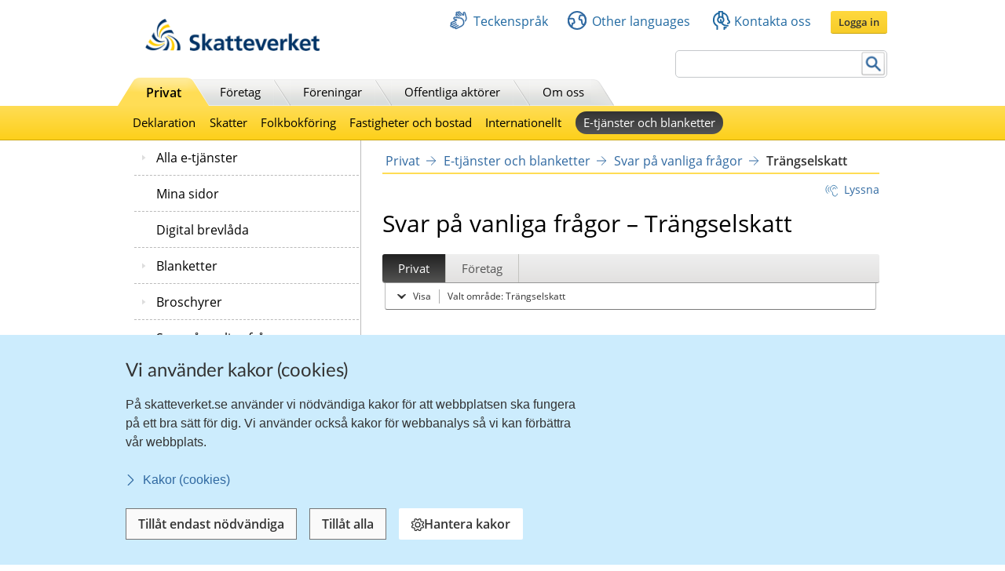

--- FILE ---
content_type: text/html;charset=UTF-8
request_url: https://skatteverket.se/4.dfe345a107ebcc9baf800019938.html
body_size: 24349
content:
<!DOCTYPE html>
<html lang="sv" class="sv-no-js sv-template-vanliga-fragor-privat">
<head>
   <meta charset="UTF-8">
   <script nonce="cc600040-f9f6-11f0-a866-016c9ffa9a71">(function(c){c.add('sv-js');c.remove('sv-no-js');})(document.documentElement.classList)</script>
   <title>Trängselskatt
 | Skatteverket</title>
   <link rel="preload" href="/sitevision/system-resource/eb294f3fbf2cc66af9b1fffe17f16c758cf89e87698b847b472b28216a967f66/js/jquery.js" as="script">
   <link rel="preload" href="/sitevision/system-resource/eb294f3fbf2cc66af9b1fffe17f16c758cf89e87698b847b472b28216a967f66/envision/envision.js" as="script">
   <link rel="preload" href="/sitevision/system-resource/eb294f3fbf2cc66af9b1fffe17f16c758cf89e87698b847b472b28216a967f66/js/utils.js" as="script">
   <link rel="preload" href="/sitevision/system-resource/eb294f3fbf2cc66af9b1fffe17f16c758cf89e87698b847b472b28216a967f66/js/portlets.js" as="script">
               <meta name="DC.Title" content="Trängselskatt - privatpersoner">
                     <meta name="keywords" content="trängselskatt">
                     <meta name="description" content="Svar på vanliga frågor - Trängselskatt">
                     <meta name="DC.Date.Created" content="2012-10-25">
                     <meta name="DC.Date.Modified" content="2018-10-22">
                     <meta name="DC.Identifier" content="https://www.skatteverket.se">
                     <meta name="DC.Format" content="text/html">
                     <meta name="DC.Type" content="text">
                     <meta name="SKV.Author" content="nisse.tuta@skatteverket.se">
                     <meta name="robots" content="">
                     <meta name="google-site-verification" content="9yaXOpOvmAORp7RIYpbP6BJeS-5rcrc0_DsolER28Tw">
         <meta name="viewport" content="width=device-width, initial-scale=1, minimum-scale=1, shrink-to-fit=no">
   <meta name="dcterms.identifier" content="http://skatteverket.se">
   <meta name="dcterms.language" content="sv">
   <meta name="dcterms.format" content="text/html">
   <meta name="dcterms.type" content="text">
   <link rel="canonical" href="/privat/etjansterochblanketter/svarpavanligafragor/trangselskatt.4.dfe345a107ebcc9baf800019938.html">
   <link rel="stylesheet" type="text/css" href="/2.18e1b10334ebe8bc80000/1765626482526/sitevision-responsive-grids.css">
   <link rel="stylesheet" type="text/css" href="/2.18e1b10334ebe8bc80000/1765626510330/sitevision-spacing.css">
   <link rel="stylesheet" type="text/css" href="/2.18e1b10334ebe8bc80000/0/8058/SiteVision.css">
   <link rel="stylesheet" type="text/css" href="/sitevision/system-resource/eb294f3fbf2cc66af9b1fffe17f16c758cf89e87698b847b472b28216a967f66/css/portlets.css">
   <link rel="stylesheet" type="text/css" href="/sitevision/system-resource/eb294f3fbf2cc66af9b1fffe17f16c758cf89e87698b847b472b28216a967f66/envision/envision.css">

      <link rel="stylesheet" type="text/css" href="/2.18e1b10334ebe8bc80000/91.5d699354142b230302031d/1765631417061/0/sv-template-asset.css">
         <link rel="stylesheet" type="text/css" href="/webapp-resource/4.dfe345a107ebcc9baf800019938/360.96cca41179bad4b1aaea8/1623672352260/webapp-assets.css">
      <link rel="stylesheet" type="text/css" href="/webapp-resource/4.dfe345a107ebcc9baf800019938/360.1522bf3f19aea8075ba3c30/1767875492664/webapp-assets.css">
      <script nonce="cc600040-f9f6-11f0-a866-016c9ffa9a71">!function(t,e){t=t||"docReady",e=e||window;var n=[],o=!1,c=!1;function d(){if(!o){o=!0;for(var t=0;t<n.length;t++)try{n[t].fn.call(window,n[t].ctx)}catch(t){console&&console.error(t)}n=[]}}function a(){"complete"===document.readyState&&d()}e[t]=function(t,e){if("function"!=typeof t)throw new TypeError("callback for docReady(fn) must be a function");o?setTimeout(function(){t(e)},1):(n.push({fn:t,ctx:e}),"complete"===document.readyState?setTimeout(d,1):c||(document.addEventListener?(document.addEventListener("DOMContentLoaded",d,!1),window.addEventListener("load",d,!1)):(document.attachEvent("onreadystatechange",a),window.attachEvent("onload",d)),c=!0))}}("svDocReady",window);</script>
      <script src="/sitevision/system-resource/eb294f3fbf2cc66af9b1fffe17f16c758cf89e87698b847b472b28216a967f66/js/jquery.js"></script>
      <script src="/2.18e1b10334ebe8bc80000/91.5d699354142b230302031d/1765631417064/HEAD/0/sv-template-asset.js"></script>
   <!-- 
         _       _     _              _                                _ 
        | | ___ | |__ | |__   __ _   | |__   ___  ___     ___  ___ ___| |
     _  | |/ _ \| '_ \| '_ \ / _` |  | '_ \ / _ \/ __|   / _ \/ __/ __| |
    | |_| | (_) | |_) | |_) | (_| |  | | | | (_) \__ \  | (_) \__ \__ \_|
    \____/ \___/|_.__/|_.__/ \__,_|  |_| |_|\___/|___/   \___/|___/___(_)
                                                                     
    Om du vill vara med och utveckla Skatteverkets externa och interna system, 
    ansök på https://www.skatteverket.se/ledigajobb (Skatteverket)

     ____  _         _   _                      _        _   
    / ___|| | ____ _| |_| |_ _____   _____ _ __| | _____| |_ 
    \___ \| |/ / _` | __| __/ _ \ \ / / _ \ '__| |/ / _ \ __|
     ___) |   < (_| | |_| ||  __/\ V /  __/ |  |   <  __/ |_ 
    |____/|_|\_\__,_|\__|\__\___| \_/ \___|_|  |_|\_\___|\__|
                                                         
    -->



<meta name="viewport" content="initial-scale=1, width=device-width, maximum-scale=2, user-scalable=yes"/>
<!--[if IE 7]>
<meta http-equiv="X-UA-Compatible" content="IE=EmulateIE7" >
<![endif]-->
<!--[if IE 8]>
<meta http-equiv="X-UA-Compatible" content="IE=EmulateIE8" >
<![endif]-->
<!--[if IE 9]>
<meta http-equiv="X-UA-Compatible" content="IE=EmulateIE9" >
<![endif]-->
   <link href="/images/18.76a43be412206334b89800039457/faviconSKV.ico" type="image/x-icon" rel="shortcut icon">
   <link href="/images/18.6efe6285127ab4f1d2580001598/iphone_favicon.png" rel="apple-touch-icon">
   

	<meta property="og:title" content="Trängselskatt" />

         <meta property="og:image" content="https://skatteverket.se/images/18.35c34f651660af3747c16d7/1538124880511/skv-fb-liggande.png" />
	
   <script>$svjq = jQuery.noConflict()</script>
   

   <link type="application/rss+xml" rel="alternate" href="https://skatteverket.se/4.dfe345a107ebcc9baf800017640/12.dfe345a107ebcc9baf800017646.portlet?state=rss&amp;sv.contenttype=text/xml;charset=UTF-8" title="Alla nyheter, notiser och pressmeddelanden">
   <link type="application/rss+xml" rel="alternate" href="https://skatteverket.se/4.dfe345a107ebcc9baf800017593/12.dfe345a107ebcc9baf800017599.portlet?state=rss&amp;sv.contenttype=text/xml;charset=UTF-8" title="Endast nyheter och notiser">
   <link type="application/rss+xml" rel="alternate" href="https://skatteverket.se/4.dfe345a107ebcc9baf800017652/12.dfe345a107ebcc9baf800017658.portlet?state=rss&amp;sv.contenttype=text/xml;charset=UTF-8" title="Pressmeddelanden">
   <script nonce="cc600040-f9f6-11f0-a866-016c9ffa9a71">
      window.sv = window.sv || {};
      sv.UNSAFE_MAY_CHANGE_AT_ANY_GIVEN_TIME_webAppExternals = {};
      sv.PageContext = {
      pageId: '4.dfe345a107ebcc9baf800019938',
      siteId: '2.18e1b10334ebe8bc80000',
      userIdentityId: '',
      userIdentityReadTimeout: 0,
      userLocale: 'sv_SE',
      dev: false,
      csrfToken: '',
      html5: true,
      useServerSideEvents: false,
      nodeIsReadOnly: true
      };
   </script>
      <script nonce="cc600040-f9f6-11f0-a866-016c9ffa9a71">!function(){"use strict";var t,n={},e={},i={};function r(t){return n[t]=n[t]||{instances:[],modules:{},bundle:{}},n[t]}document.querySelector("html").classList.add("js");var s={registerBootstrapData:function(t,n,i,r,s){var a,o=e[t];o||(o=e[t]={}),(a=o[i])||(a=o[i]={}),a[n]={subComponents:r,options:s}},registerInitialState:function(t,n){i[t]=n},registerApp:function(n){var e=n.applicationId,i=r(e);if(t){var s={};s[e]=i,s[e].instances=[n],t.start(s)}else i.instances.push(n)},registerModule:function(t){r(t.applicationId).modules[t.path]=t},registerBundle:function(t){r(t.applicationId).bundle=t.bundle},getRegistry:function(){return n},setAppStarter:function(n){t=n},getBootstrapData:function(t){return e[t]},getInitialState:function(t){return i[t]}};window.AppRegistry=s}();</script>
</head>
<body class=" sv-responsive  env-m-around--0">
<div id="svid10_2cf1b5cd163796a5c8b4b6e" class="sv-layout"><div class="sv-vertical sv-layout sv-skip-spacer sv-template-layout" id="svid10_2cf1b5cd163796a5c8b4fe9"><div id="svid94_2cf1b5cd163796a5c8b4fec"><div class="sv-layout sv-skip-spacer sv-template-portlet
" id="svid30_2cf1b5cd163796a5c8b4b8d"><div id="Sidhuvud"><!-- Sidhuvud --></div><div class="sv-vertical sv-layout sv-skip-spacer sv-template-layout" id="svid10_2cf1b5cd163796a5c8b4f01"><div class="sv-script-portlet sv-portlet sv-skip-spacer sv-template-portlet
" id="svid12_2106219b17988b0d231429"><div id="cookiebanner"><!-- cookie-banner --></div><div class="rs_preserve">
	<skv-cookie-banner
      id="skv-cookie-banner"
   	about-url="/4.14c8822103addae55580003.html"
      texts='{
      	"heading": "Vi använder kakor (cookies)",
         "description": "På skatteverket.se använder vi nödvändiga kakor för att webbplatsen ska fungera på ett bra sätt för dig. Vi använder också kakor för webbanalys så vi kan förbättra vår webbplats.",
         "aboutLabel": "Kakor (cookies)",
         "handleHeading": "Hantera kakor",
         "handleDescription": "Här kan du välja vilka kakor (cookies) du vill godkänna.",
         "handleButtonLabel": "Hantera kakor",
         "acceptButtonLabel": "Tillåt alla",
         "acceptAllButtonLabel": "Tillåt alla",
         "denyAllButtonLabel": "Tillåt endast nödvändiga",
         "saveButtonLabel": "Spara",
         "cookiesListHeading": "Gör dina val och spara",
         "strictlyNecessaryCookieTitle": "Nödvändiga",
         "strictlyNecessaryCookieDescription": "Nödvändiga kakor går inte att stänga av eftersom vår webbplats inte fungerar utan dessa. Nödvändiga kakor bidrar till att våra tjänster är säkra och fungerar som de ska, till exempel säker inloggning.",
         "settingsCookieTitle": "Inställningar",
         "settingsCookieDescription": "Kakor för inställningar låter en webbplats komma ihåg information som ändrar hur webbplatsen fungerar eller visas. Detta kan t.ex. vara föredraget språk eller regionen du befinner dig i.",
         "statisticsCookieTitle": "Statistik",
         "statisticsCookieDescription": "Kakor för statistik hjälper en webbplatsägare att förstå hur besökare interagerar med webbplatser genom att samla och rapportera in information anonymt."
      }'
      cookies='{
      	"vdArbetsgivare": { "type": "settings", "target": "cookie" },
      	"vdForetagsform": { "type": "settings", "target": "cookie" },
      	"vdOmsattning": { "type": "settings", "target": "cookie" },
      	"vdRakenskapsarSlut": { "type": "settings", "target": "cookie" },
      	"vdRedovisning": { "type": "settings", "target": "cookie" },
         "skv-infotraffar:filters": { "type": "settings", "target": "sessionStorage" },
         "skv-infotraffar:activeTabItemIndex": { "type": "settings", "target": "sessionStorage" },
         "ms.spa.agconfirmupload.deklarera": { "type": "settings", "target": "cookie" },
         "/^_pk_(id|ses|ref)\\..+$/": { "type": "settings", "target": "cookie" },
         "/^TS[a-zA-Z\\d]{8}$/": { "type": "settings", "target": "cookie" },
         "chat-toolbox": { "type": "settings", "target": "sessionStorage" },
         "lang": { "type": "settings", "target": "cookie" },
         "senastetjanster": { "type": "settings", "target": "cookie" }
      }'
   ></skv-cookie-banner>
</div>

<script>
   var cookieBanner = document.querySelector('skv-cookie-banner');
   if(cookieBanner && typeof cookieBanner.hasAllowedType === 'undefined') {
   	cookieBanner.hasAllowedType = () => {};
   }
</script></div>
<div class="sv-html-portlet sv-portlet sv-template-portlet
" id="svid12_2cf1b5cd163796a5c8b4f03"><div id="MatomoTagManagerWebbanalys"><!-- Matomo Tag Manager - Webbanalys --></div><!-- Matomo Tag Manager -->
<script>
   (function() {
      function loadMatomo() {
         var _mtm = _mtm || [];
         var _paq = window._paq = window._paq || [];
         _mtm.push({
            'mtm.startTime': (new Date().getTime()),
            'event': 'mtm.Start'
         });
         var d = document,
            g = d.createElement('script'),
            s = d.getElementsByTagName('script')[0];
         g.type = 'text/javascript';
         g.async = true;
         g.defer = true;
         g.src = 'https://matomo.skv.analys.cloud/js/container_nzOVmjo9.js';
         s.parentNode.insertBefore(g, s);
         
         /* //Script version 1.2 var _paq = _paq || []; // tracker methods like "setCustomDimension" should be called before "trackPageView" _paq.push(["setDocumentTitle", document.domain + "/" + document.title]); _paq.push(["setCookieDomain", "*.skatteverket.se"]);
         _paq.push(["setDomains", ["*.skatteverket.se"]]); _paq.push(["enableCrossDomainLinking"]); _paq.push(["setDoNotTrack", true]); _paq.push(['trackPageView']); _paq.push(['enableLinkTracking']); (function () { var u = "//skv.analytics.elx.cloud/"; _paq.push(['setTrackerUrl',
         u + 'piwik.php']); _paq.push(['setSiteId', '2']); var d = document , g = d.createElement('script') , s = d.getElementsByTagName('script')[0]; g.type = 'text/javascript'; g.async = true; g.defer = true; g.src = u + 'piwik.js'; s.parentNode.insertBefore(g,
         s); })(); */
      }
      
      var cookieBanner = document.querySelector("skv-cookie-banner");
      
      if(cookieBanner) {
         if(cookieBanner.hasAllowedType("statistics")) {
            loadMatomo();
         }
         
         cookieBanner.addEventListener("change", function() {
            if(cookieBanner.hasAllowedType("statistics")) {
               loadMatomo();
            }
         });
      }
   })();
</script>
<!-- End Matomo Tag Manager -->
</div>
<div class="sv-script-portlet sv-portlet sv-template-portlet
" style="display: none" id="svid12_2cf1b5cd163796a5c8b4f04"><div id="ServerTrackning"><!-- ServerTrackning --></div><!--server_37-->
</div>
<div class="sv-html-portlet sv-portlet sv-template-portlet
" id="svid12_2cf1b5cd163796a5c8b4f09"><div id="Snabbnavigeringmedtabb"><!-- Snabbnavigering med tabb --></div><ul id="skip">
   <li>
      <a title="Gå till innehåll" id="tillInnehall" href="#">Till innehåll</a>
   </li>
   <li>
      <a title="Gå till navigationen" id="tillMeny" href="#">Till navigationen</a>
   </li>
</ul></div>
<div class="sv-custom-module sv-skv-ie-banner sv-template-portlet
" id="svid12_5b35a6251761e6914203a4a"><div id="IEBanner"><!-- IE Banner --></div><div data-cid="8b52974a-2384-e8bb-9012-4e60e266a3bc"><div
    id="webapp_12_5b35a6251761e6914203a4a"
    aria-live="polite"
    aria-atomic="false"
    style="display: none;"
>
    <div class="skv-ie-banner__banner">
        <div class="skv-ie-banner__banner-inner">
            <div class="skv-ie-banner__banner-start">
                <span class="skv-ie-banner__banner-icon">
                    <svg xmlns="http://www.w3.org/2000/svg" fill="none" stroke="currentcolor" viewBox="0 0 24 24"><g stroke-linecap="round" stroke-width="1.5"><path stroke-linejoin="round" d="M 12 18.75 a 0.375 0.375 0 1 0 0.375 0.375 a 0.375 0.375 0 0 0 -0.375 -0.375 h 0"></path><path stroke-miterlimit="10" d="M 12 15.75 v -7.5"></path></g><path stroke-linejoin="round" stroke-width="1.5" d="M 13.62 1.76 a 1.806 1.806 0 0 0 -3.242 0 L 0.906 21.058 a 1.521 1.521 0 0 0 1.366 2.192 h 19.456 a 1.521 1.521 0 0 0 1.366 -2.192 Z"></path></svg>
                </span>
                <div class="skv-ie-banner__banner-content">
                    <div class="skv-ie-banner__banner-text"></div>
                    <div class="skv-ie-banner__banner-link">
                        <a class="skv-ie-banner__banner-link-anchor" href="/omoss/varverksamhet/omwebbplatsen/rekommenderadewebblasare.4.18e1b10334ebe8bc80004907.html">
                            <span class="skv-ie-banner__banner-link-icon">
                                <svg xmlns="http://www.w3.org/2000/svg" fill="none" stroke="currentcolor" stroke-linecap="round" stroke-linejoin="round" stroke-width="1.5" viewBox="0 0 24 24"><path d="M 5.5 0.75 l 10.72 10.72 a 0.749 0.749 0 0 1 0 1.06 L 5.5 23.25"></path></svg>
                            </span>
                            <div class="skv-ie-banner__banner-link-label"></div>
                        </a>
                    </div>
                </div>
            </div>
        </div>
    </div>
</div>

<script id="webappScript_12_5b35a6251761e6914203a4a">
    (function() {
        var ie = detectIE();
        var container = document.getElementById("webapp_12_5b35a6251761e6914203a4a");
        var script = document.getElementById("webappScript_12_5b35a6251761e6914203a4a");

        (function() {
            if (ie === false || ie > 11 ) {
                destroy();
                return;
            }

            container.style.display = "";

            var text = container.querySelector(".skv-ie-banner__banner-text");
            text.innerHTML = '<p>Din webbläsare Internet Explorer är för gammal. För att vår webbplats ska fungera rekommenderar vi att du byter webbläsare.</p>';

            var linkLabel = container.querySelector(".skv-ie-banner__banner-link-label");
            linkLabel.innerHTML = 'Rekommenderade webbläsare';

        })();

        script.parentElement.removeChild(script);

        function destroy() {
            container.parentElement.removeChild(container);
        }

        function detectIE() {
            var ua = window.navigator.userAgent;

            var msie = ua.indexOf('MSIE ');
            if (msie > 0) {
                // IE 10 or older => return version number
                return parseInt(ua.substring(msie + 5, ua.indexOf('.', msie)), 10);
            }

            var trident = ua.indexOf('Trident/');
            if (trident > 0) {
                // IE 11 => return version number
                var rv = ua.indexOf('rv:');
                return parseInt(ua.substring(rv + 3, ua.indexOf('.', rv)), 10);
            }

            var edge = ua.indexOf('Edge/');
            if (edge > 0) {
                // Edge => return version number
                return parseInt(ua.substring(edge + 5, ua.indexOf('.', edge)), 10);
            }

            // other browser
            return false;
        }
    })();
</script>
</div><script nonce="cc600040-f9f6-11f0-a866-016c9ffa9a71">AppRegistry.registerBootstrapData('12.5b35a6251761e6914203a4a','8b52974a-2384-e8bb-9012-4e60e266a3bc','main',[],undefined);</script><script nonce="cc600040-f9f6-11f0-a866-016c9ffa9a71">AppRegistry.registerInitialState('12.5b35a6251761e6914203a4a',{"text":"Din webbläsare Internet Explorer är för gammal. För att vår webbplats ska fungera rekommenderar vi att du byter webbläsare.","linkText":"Rekommenderade webbläsare","linkUrl":"/omoss/varverksamhet/omwebbplatsen/rekommenderadewebblasare.4.18e1b10334ebe8bc80004907.html","route":"/"});</script>
<script nonce="cc600040-f9f6-11f0-a866-016c9ffa9a71">AppRegistry.registerApp({applicationId:'skv-ie-banner|1.1.0',htmlElementId:'svid12_5b35a6251761e6914203a4a',route:'/',portletId:'12.5b35a6251761e6914203a4a',locale:'sv-SE',defaultLocale:'en',webAppId:'skv-ie-banner',webAppVersion:'1.1.0',webAppAopId:'360.96cca41179bad4b1aaea8',webAppImportTime:'1623672352260',requiredLibs:{},childComponentStateExtractionStrategy:'BY_ID'});</script></div>
</div>
<div class="sv-vertical sv-layout sv-template-layout" id="svid10_2cf1b5cd163796a5c8b54ab"><div class="sv-fixed-fluid-grid tolvkolumn sv-layout main-header sv-skip-spacer sv-template-layout" id="svid10_2cf1b5cd163796a5c8b4f11"><div class="sv-script-portlet sv-portlet sv-skip-spacer sv-template-portlet
" id="svid12_309a41aa1672ad0c83718a0"><div id="KrisGlobaltmeddelande"><!-- Kris/Globalt meddelande --></div></div>
<div class="sv-row sv-layout sv-hide-smartPort sv-hide-smallScreens sv-template-layout" style="padding-top:0.8em" id="svid10_2cf1b5cd163796a5c8b4f14"><div class="sv-layout sv-skip-spacer sv-column-5 sv-template-layout" style="width: 30% !important;" id="svid10_2cf1b5cd163796a5c8b4f15"><div class="sv-image-portlet sv-portlet sv-skip-spacer sv-template-portlet
" style="margin-left:35px;margin-top:12px;max-width: 222px;" id="svid12_2cf1b5cd163796a5c8b4f16"><div id="Bild"><!-- Bild --></div><a title="Till startsida" href="/privat.4.76a43be412206334b89800052864.html"><img alt="startsida" class="sv-noborder" style="max-width:468px;max-height:88px" width="468" height="88" srcset="/images/18.5d699354142b230302014c/1385975660374/x160p/SkatteverketLogo.png 160w, /images/18.5d699354142b230302014c/1385975660374/x320p/SkatteverketLogo.png 320w, /images/18.5d699354142b230302014c/1385975660374/SkatteverketLogo.png 468w" sizes="100vw" src="/images/18.5d699354142b230302014c/1385975660374/SkatteverketLogo.png"></a></div>
</div>
<div class="sv-layout sv-column-7 sv-template-layout" style="width: 67% !important;" id="svid10_2cf1b5cd163796a5c8b4f18"><div class="sv-row sv-layout sv-skip-spacer sv-template-layout" id="svid10_2cf1b5cd163796a5c8b4f19"><div class="sv-jcrmenu-portlet sv-portlet sv-skip-spacer sv-template-portlet
" id="svid12_2cf1b5cd163796a5c8b4f1a"><div id="Servicemeny"><!-- Service_meny --></div>
  
         
                     
         
          
                
            
   <div id="servicelankar">
      <ul>
                              
                              
               <li class="link_0">
                  <a href="/servicelankar/teckensprak.4.5d699354142b2303020b3b.html" class="servicelank"><span></span>Teckenspråk</a>
               </li>
                                  
                              
               <li class="link_1">
                  <a href="/servicelankar/otherlanguages.4.34a801ea1041d54f9e2800025.html" class="servicelank"><span></span>Other languages</a>
               </li>
                                  
                              
               <li class="link_2">
                  <a href="/omoss/kontaktaoss.4.71004e4c133e23bf6db800079651.html" class="servicelank"><span></span>Kontakta oss</a>
               </li>
                               
         <li class="sso__desktopSection">
            <a class="sso__desktopSection-button sso__desktopSection-button--login" tabindex="0">
               <div class="sso__desktopSection-button-label">Logga in</div>
            </a>
            
            <button class="sso__desktopSection-button sso__desktopSection-button--toggle" style="display: none;">
               <span class="sso__desktopSection-button-label"></span>
            </button>
         </li>
      </ul>
   </div>

   <div class="sso__box sso__box--desktop" style="display: none;">
      <div class="sso__box-name"></div>
      <div class="sso__box-persNr"></div>
      
      <nav class="sso__box-nav">
         <ul class="sso__box-nav-list">
            <li class="sso__box-nav-list-item">
               <a class="sso__box-nav-link">Mina sidor</a>
            </li>
            <li class="sso__box-nav-list-item">
               <a class="sso__box-nav-link" title="Logga ut från Skatteverkets e-tjänster och Mina sidor">Logga ut</a>
            </li>
         </ul>
      </nav>
   </div>
   
   </div>
</div>
<div class="sv-row sv-layout sv-template-layout" id="svid10_2cf1b5cd163796a5c8b4f1b"><div class="sv-searchform-portlet sv-portlet sv-skip-spacer sv-template-portlet
" style="text-align: right;" id="svid12_2cf1b5cd163796a5c8b4f1c"><div id="Sokruta1"><!-- Sökruta 1 --></div>


                                                                                            
<script nonce="cc600040-f9f6-11f0-a866-016c9ffa9a71">
svDocReady(function() {
   // Queries server for a suggestion list and shows it below the search field
   $svjq("#search12_2cf1b5cd163796a5c8b4f1c").svAutoComplete({
      source: "/4.dfe345a107ebcc9baf800019938/12.2cf1b5cd163796a5c8b4f1c.json?state=autoComplete",
      minLength: 2,
      delay: 200,
      selectedValueContainerId: ""
   });
   // Backwards compatibility for custom templates
   $svjq("#search12_2cf1b5cd163796a5c8b4f1c").on('focusin', function() {
      if ($svjq("#search12_2cf1b5cd163796a5c8b4f1c").val() == "Ange sökord") {
         $svjq("#search12_2cf1b5cd163796a5c8b4f1c").val("");
         return false;
      }
   });
   // Submit, blocks empty and placeholder queries
   $svjq("#search12_2cf1b5cd163796a5c8b4f1cbutton").on('click', function() {
      const qry = $svjq("#search12_2cf1b5cd163796a5c8b4f1c").val();
      if (qry == "" || qry == "Ange sökord") {
         return false;
      }
   });
   // Invokes the search button if user presses the enter key (needed in IE)
   $svjq("#search12_2cf1b5cd163796a5c8b4f1c").on('keypress', function(e) {
      if (e.which == 13) {
         $svjq("#search12_2cf1b5cd163796a5c8b4f1cbutton").trigger('focus').trigger('click');
         return false;
      }
   });
});
</script>


   <form id="searchformTop" method="get" action="/funktioner/sok/sok.4.64a656d113f4c7597011b3.html">
      <label for="query" class="sr-only">Sök</label>
      <input id="query" class="search-input" style="width:252px" type="text" name="query" value="" accesskey="k" />
       <button id="search12_2cf1b5cd163796a5c8b4f1cbutton" type="submit" class="searchButton sv-vamiddle"><span class="knapp">Sök</span></button>
</form></div>
</div>
</div>
</div>
<div class="sv-row sv-layout sv-hide-smartPort sv-hide-smallScreens sv-template-layout" id="svid10_2cf1b5cd163796a5c8b4f1d"><div class="sv-layout sv-skip-spacer sv-column-12 sv-template-layout" style="padding-right:10px" id="svid10_2cf1b5cd163796a5c8b4f1e"><div class="sv-script-portlet sv-portlet sv-skip-spacer sv-template-portlet
" id="svid12_2cf1b5cd163796a5c8b4f1f"><div id="Toppmeny"><!-- Toppmeny --></div>
<div class="topmenu">
	<ul>
		<li class=" active "><div><a href="/privat.4.76a43be412206334b89800052864.html" title="Privatpersoner">Privat</a></div></li>
		<li class=""><div><a href="/foretag.4.76a43be412206334b89800052908.html" title="Företag">Företag</a></div></li>
		<li class=""><div><a href="/foreningar.4.76a43be412206334b89800048202.html" title="Föreningar">Föreningar</a></div></li>
		<li class=""><div><a href="/offentligaaktorer.4.76a43be412206334b89800047989.html" title="Offentliga aktörer">Offentliga aktörer</a></div></li>
		<li class=""><div><a href="/omoss.4.76a43be412206334b89800052952.html" title="Om Skatteverket">Om oss</a></div></li>
	</ul>
</div>

<script>
<!--
  var clientnavigation = 'Privat';
-->
</script></div>
</div>
</div>
</div>
</div>
<div class="sv-vertical sv-layout sv-template-layout" id="svid10_4f45da1418092e4b1921cb"><div class="sv-fluid-grid tolvkolumn sv-layout sv-visible-smartPort sv-visible-smallScreens sv-skip-spacer sv-template-layout" id="svid10_4f45da1418092e4b1921cc"><div class="sv-row sv-layout iw-skv-mobile-header-container sv-skip-spacer sv-template-layout" id="svid10_4f45da1418092e4b1921cd"><div class="sv-row sv-layout sv-skip-spacer sv-template-layout" id="svid10_4f45da1418092e4b1921ce"><div class="sv-html-portlet sv-portlet sv-skip-spacer sv-template-portlet
" id="svid12_4f45da1418092e4b1921cf"><div id="Logotypimobil"><!-- Logotyp i mobil --></div><div class="iw-skv-logo">
   <a href="/" class="iw-skv-logo__link" aria-label="Till startsidan">
      <img class="iw-skv-logo__image" src="data:image/svg+xml,%3Csvg id='Lager_1' data-name='Lager 1' xmlns='http://www.w3.org/2000/svg' viewBox='0 0 213.73 39.2'%3E%3Cdefs%3E%3Cstyle%3E.cls-1%7Bfill:%23036;%7D.cls-2%7Bfill:%23fc0;%7D%3C/style%3E%3C/defs%3E%3Ctitle%3ERityta 1%3C/title%3E%3Cpath class='cls-1' d='M64.52,23.26a10,10,0,0,0-3.9-.83c-1.32,0-3,.57-3,2.66,0,3.33,8.41,1.94,8.4,8.37,0,4.2-3.33,5.79-7.21,5.78a16.76,16.76,0,0,1-4.91-.75L54.23,35a9.21,9.21,0,0,0,4.34,1.19c1.45,0,3.41-.74,3.41-2.47,0-3.65-8.41-2.15-8.4-8.5,0-4.28,3.34-5.85,6.71-5.84a14.39,14.39,0,0,1,4.59.69Z'/%3E%3Cpath class='cls-1' d='M68.8,18.22h3.68l0,12.11h.06l4.4-5.65h4.34L76,31l5.92,7.83H77.23L72.52,32h-.06v6.87H68.77Z'/%3E%3Cpath class='cls-1' d='M86.17,34.69c0-2.17,2.45-2.44,4.1-2.44h1.59a4.72,4.72,0,0,1-.77,2.91,3.13,3.13,0,0,1-2.59,1.26C87.18,36.42,86.17,35.9,86.17,34.69Zm-1.86-6.16A7.45,7.45,0,0,1,88.68,27c2.17,0,3.19.77,3.18,3.05h-2a11.14,11.14,0,0,0-4.75.82,4.15,4.15,0,0,0-2.43,4c0,2.69,2.44,4.21,4.94,4.21A5,5,0,0,0,92,36.67H92a17.11,17.11,0,0,0,.16,2.12h3.24c-.08-1.1-.13-2.08-.16-3.16s-.05-2.11-.05-3.54V30.28c0-4.18-1.77-6-6.09-6a12.63,12.63,0,0,0-4.91,1.06Z'/%3E%3Cpath class='cls-1' d='M99.44,27.38H96.72V24.68h2.72V21.86l3.68-1.18v4h3.27v2.7h-3.27V34c0,1.21.33,2.33,1.73,2.33a3.23,3.23,0,0,0,1.67-.38l.11,2.91a9.68,9.68,0,0,1-2.72.33c-2.89,0-4.48-1.79-4.47-4.59Z'/%3E%3Cpath class='cls-1' d='M110.32,27.39H107.6V24.7h2.73V21.87L114,20.69v4h3.27V27.4H114V34c0,1.21.33,2.33,1.73,2.34a3.29,3.29,0,0,0,1.68-.39l.1,2.92a10.09,10.09,0,0,1-2.72.32c-2.88,0-4.47-1.79-4.47-4.59Z'/%3E%3Cpath class='cls-1' d='M122.4,30.4c.17-1.89,1.21-3.32,3.27-3.32s2.88,1.55,3,3.33Zm8.73,4.69a9.68,9.68,0,0,1-4.7,1.42,3.72,3.72,0,0,1-4-3.58h9.78c0-4.94-1.47-8.54-6.71-8.55-4.4,0-6.57,3.37-6.58,7.46,0,4.65,2.71,7.34,7.38,7.35a9.73,9.73,0,0,0,4.86-1.12Z'/%3E%3Cpath class='cls-1' d='M132.72,24.69h3.95L140.17,35h.06l3.42-10.3h3.68l-5.24,14.14H138Z'/%3E%3Cpath class='cls-1' d='M151.37,30.41c.16-1.9,1.21-3.32,3.27-3.32s2.88,1.54,3,3.33Zm8.73,4.68a9.47,9.47,0,0,1-4.7,1.42,3.7,3.7,0,0,1-4-3.57h9.78c0-5-1.47-8.54-6.72-8.55-4.39,0-6.57,3.37-6.57,7.46,0,4.64,2.71,7.34,7.38,7.35a9.71,9.71,0,0,0,4.86-1.12Z'/%3E%3Cpath class='cls-1' d='M163.54,24.74h3.27V28h.06a4.33,4.33,0,0,1,3.88-3.54,4,4,0,0,1,1.12.11v3.71a3.79,3.79,0,0,0-1.65-.3c-3,0-3,3.73-3,5.76v5.19h-3.68Z'/%3E%3Cpath class='cls-1' d='M173.86,18.16h3.68l0,12.12h.06l4.4-5.66h4.34L181,31,187,38.79h-4.67l-4.72-6.87h0v6.86h-3.68Z'/%3E%3Cpath class='cls-1' d='M190.69,30.46c.17-1.89,1.22-3.32,3.28-3.32s2.88,1.55,3,3.33Zm8.73,4.69a9.62,9.62,0,0,1-4.7,1.42,3.7,3.7,0,0,1-4-3.58l9.78,0c0-4.95-1.47-8.55-6.72-8.56-4.39,0-6.57,3.37-6.58,7.46,0,4.65,2.71,7.34,7.38,7.35a9.77,9.77,0,0,0,4.87-1.12Z'/%3E%3Cpath class='cls-1' d='M203.79,27.49h-2.72v-2.7h2.71V22l3.68-1.18v4h3.26v2.7h-3.27v6.6c0,1.2.33,2.33,1.73,2.33a3.23,3.23,0,0,0,1.67-.38L211,39a9.68,9.68,0,0,1-2.72.33c-2.88,0-4.47-1.79-4.47-4.59Z'/%3E%3Cpath class='cls-2' d='M25.29,21.16A13.78,13.78,0,0,1,35,31.42a13.63,13.63,0,0,1-.8,7.36H30.11A13.88,13.88,0,0,0,32,33.3c.33-3.47-.94-7.55-3.88-9.8a12.88,12.88,0,0,0-3-1.87Z'/%3E%3Cpath class='cls-1' d='M38,38.77a13,13,0,0,0-2.49-13.24,17.81,17.81,0,0,0-8.52-5l.09-.51C34,21.65,41,26,42.12,33.57a12.56,12.56,0,0,1-.23,5.21Z'/%3E%3Cpath class='cls-1' d='M23.72,22.2a9.7,9.7,0,0,1,3.15,2.68,10.73,10.73,0,0,1,1.33,9.8,10,10,0,0,1-2.3,4.09l-5.28,0a12.58,12.58,0,0,0,5.85-10,7.33,7.33,0,0,0-2.95-6.13Z'/%3E%3Cpath class='cls-2' d='M17,23.16A13.78,13.78,0,0,1,21,9.59a13.7,13.7,0,0,1,6.78-3l2,3.58a13.74,13.74,0,0,0-5.7,1.08c-3.17,1.44-6.08,4.58-6.56,8.25a13.07,13.07,0,0,0-.12,3.54Z'/%3E%3Cpath class='cls-1' d='M25.86,3.37a13,13,0,0,0-10.21,8.74A17.75,17.75,0,0,0,15.6,22l-.5.17c-2.07-6.81-1.8-15,4.23-19.78A12.59,12.59,0,0,1,23.94,0Z'/%3E%3Cpath class='cls-1' d='M18.66,24a9.71,9.71,0,0,1,.75-4.08,10.69,10.69,0,0,1,7.83-6A10.24,10.24,0,0,1,32,13.83l2.62,4.58A12.62,12.62,0,0,0,23,18.35,7.31,7.31,0,0,0,19.13,24Z'/%3E%3Cpath class='cls-1' d='M1.9,31.71A13,13,0,0,0,14.65,36a17.78,17.78,0,0,0,8.49-5.05l.4.34c-4.77,5.28-11.9,9.27-19.13,6.57A12.36,12.36,0,0,1,0,35.1Z'/%3E%3Cpath class='cls-1' d='M23.29,27.24a9.44,9.44,0,0,1-3.88,1.45A10.7,10.7,0,0,1,10.2,25.1a10.23,10.23,0,0,1-2.48-4l2.56-4.6a12.63,12.63,0,0,0,5.94,10,7.32,7.32,0,0,0,6.79.39Z'/%3E%3Cpath class='cls-2' d='M23.38,29.32A13.8,13.8,0,0,1,9.65,32.77a13.61,13.61,0,0,1-6-4.33l2-3.58A13.81,13.81,0,0,0,9.5,29.22c2.85,2,7,2.89,10.44,1.44A12.86,12.86,0,0,0,23,29Z'/%3E%3C/svg%3E" alt="" />
   </a>
</div></div>
</div>
<div class="sv-row sv-layout toppNavWrp sv-template-layout" id="svid10_4f45da1418092e4b1921d0"><div class="sv-html-portlet sv-portlet sv-skip-spacer sv-template-portlet
" id="svid12_4f45da1418092e4b1921d1"><div id="Loginknapp"><!-- Loginknapp --></div><div class="sso__mobileSection">
   <div class="sso__mobileSection-inner">
      <a class="sso__mobileSection-button sso__mobileSection-button--login" tabindex="0">
         <div class="sso__mobileSection-button-label">Logga in</div>
      </a>

      <button class="sso__mobileSection-button sso__mobileSection-button--toggle" tabindex="0" style="display: none;">
         <span class="sso__mobileSection-button-label"></span>
      </button>
   </div>

   <div class="sso__box sso__box--mobile" style="display: none;">
      <div class="sso__box-name"></div>
      <div class="sso__box-persNr"></div>
      <nav class="sso__box-nav">
         <ul class="sso__box-nav-list">
            <li class="sso__box-nav-list-item">
               <a class="sso__box-nav-link">Mina sidor</a>
            </li>
            <li class="sso__box-nav-list-item">
               <a class="sso__box-nav-link" title="Logga ut från Skatteverkets e-tjänster och Mina sidor">Logga ut</a>
            </li>
         </ul>
      </nav>
   </div>
</div></div>
<div class="sv-html-portlet sv-portlet sv-template-portlet
" id="svid12_4f45da1418092e4b1921d2"><div id="Sokfaltsknapp"><!-- Sökfältsknapp --></div><div class="searchBtnWrp">
   <a role="button" href="javascript:void(0);" onclick="onSearchButtonMobileClick(this)">
      <span class="searchBtn">Sök</span>
   </a>
</div>

<form id="searchformMobile" method="get" action="/funktioner/sok/sok.4.64a656d113f4c7597011b3.html">
   <label for="queryMobile" class="sr-only">Sök</label>
   <input id="queryMobile" class="search-input" type="text" name="query" value="">
   <button type="submit" class="searchButton sv-vamiddle"><span class="knapp">Sök</span></button>
</form>

<script>
   function onSearchButtonMobileClick() {
      var form = document.getElementById("searchformMobile");
      var input = document.getElementById("queryMobile");
      var show = form.style.display !== "block";
      
      form.style.display = show ? "block" : "";
      
      if(show) {
         input.focus();
      } else {
         input.blur();
      }
      
      if ($svjq(".mobileMenuButton").hasClass("open")) {  
         $svjq('#mobilemenu_display').trigger("click");
		}
   }
</script></div>
<div class="sv-html-portlet sv-portlet sv-template-portlet
" id="svid12_4f45da1418092e4b1921d3"><div id="Menyknappen"><!-- Menyknappen --></div><label class="mobileMenuButton" for="mobilemenu_display" tabindex="0">Meny</label>

<script>
   svDocReady(function() {
      var texts = { open: "Meny", close: "Stäng" };
      $svjq(".mobileMenuButton").on("click", function() {
         var menuButton = $svjq(this);
         menuButton.text(menuButton.hasClass("open") ? texts.open : texts.close);
      });
   });
</script></div>
</div>
</div>
<div class="sv-row sv-layout sv-template-layout" id="svid10_4f45da1418092e4b1921d4"><div class="sv-layout sv-skip-spacer sv-template-portlet
" id="svid30_4f45da1418092e4b1921d5"><div id="Mobilmeny"><!-- Mobilmeny --></div><div class="sv-script-portlet sv-portlet sv-skip-spacer sv-template-portlet
" id="svid12_13948c0e18e810bfa0c1579"><div id="MobilMeny"><!-- MobilMeny --></div><div class="mobilemenu"><input type="checkbox" id="mobilemenu_display"/><div><ul>
<li >
<div class="menu-item">
<a  class="menu-item__link" href="/privat.4.76a43be412206334b89800052864.html">
<span>Privat</span>
</a>
<button id="m_0" aria-label="Knapp" aria-expanded="true" aria-pressed="true" class="menu-item__button menu-item__button-expanded"><span></span></button>
</div>
<ul data-id="m_0">
<li >
<div class="menu-item">
<a  class="menu-item__link" href="/privat/deklaration.4.2b543913a42158acf800013508.html">
<span>Deklaration</span>
</a>
<button id="m_0_0" aria-label="Knapp" aria-expanded="false" aria-pressed="false" class="menu-item__button"><span></span></button>
</div>
</li>
<li >
<div class="menu-item">
<a  class="menu-item__link" href="/privat/skatter.4.6a6688231259309ff1f800029074.html">
<span>Skatter</span>
</a>
<button id="m_0_1" aria-label="Knapp" aria-expanded="false" aria-pressed="false" class="menu-item__button"><span></span></button>
</div>
</li>
<li >
<div class="menu-item">
<a  class="menu-item__link" href="/privat/folkbokforing.4.18e1b10334ebe8bc800039.html">
<span>Folkbokföring</span>
</a>
<button id="m_0_2" aria-label="Knapp" aria-expanded="false" aria-pressed="false" class="menu-item__button"><span></span></button>
</div>
</li>
<li >
<div class="menu-item">
<a  class="menu-item__link" href="/privat/fastigheterochbostad.4.18e1b10334ebe8bc80003922.html">
<span>Fastigheter och bostad</span>
</a>
<button id="m_0_3" aria-label="Knapp" aria-expanded="false" aria-pressed="false" class="menu-item__button"><span></span></button>
</div>
</li>
<li >
<div class="menu-item">
<a  class="menu-item__link" href="/privat/internationellt.4.6a6688231259309ff1f800029140.html">
<span>Internationellt</span>
</a>
<button id="m_0_4" aria-label="Knapp" aria-expanded="false" aria-pressed="false" class="menu-item__button"><span></span></button>
</div>
</li>
<li >
<div class="menu-item">
<a  class="menu-item__link" href="/privat/etjansterochblanketter.4.5d699354142b230302033f.html">
<span>E-tjänster och blanketter</span>
</a>
<button id="m_0_5" aria-label="Knapp" aria-expanded="true" aria-pressed="true" class="menu-item__button menu-item__button-expanded"><span></span></button>
</div>
<ul data-id="m_0_5">
<li >
<div class="menu-item">
<a  class="menu-item__link" href="/privat/etjansterochblanketter/allaetjanster.4.18e1b10334ebe8bc80009.html">
<span>Alla e-tjänster</span>
</a>
<button id="m_0_5_0" aria-label="Knapp" aria-expanded="false" aria-pressed="false" class="menu-item__button"><span></span></button>
</div>
</li>
<li >
<div class="menu-item">
<a  class="menu-item__link" href="/privat/etjansterochblanketter/minasidor.4.3810a01c150939e893f7622.html">
<span>Mina sidor</span>
</a>
</div>
</li>
<li >
<div class="menu-item">
<a  class="menu-item__link" href="/privat/etjansterochblanketter/digitalbrevlada.4.71004e4c133e23bf6db800086816.html">
<span>Digital brevlåda</span>
</a>
</div>
</li>
<li >
<div class="menu-item">
<a  class="menu-item__link" href="/privat/etjansterochblanketter/blanketter.4.5dc1d8b31903014b1bf4367.html">
<span>Blanketter</span>
</a>
<button id="m_0_5_3" aria-label="Knapp" aria-expanded="false" aria-pressed="false" class="menu-item__button"><span></span></button>
</div>
</li>
<li >
<div class="menu-item">
<a  class="menu-item__link" href="/privat/etjansterochblanketter/broschyrer.106.233f91f71260075abe880009543.html">
<span>Broschyrer</span>
</a>
<button id="m_0_5_4" aria-label="Knapp" aria-expanded="false" aria-pressed="false" class="menu-item__button"><span></span></button>
</div>
</li>
<li >
<div class="menu-item">
<a  class="menu-item__link" href="/privat/etjansterochblanketter/svarpavanligafragor.4.18e1b10334ebe8bc800023.html">
<span>Svar på vanliga frågor</span>
</a>
</div>
</li>
<li >
<div class="menu-item">
<a  class="menu-item__link" href="/privat/etjansterochblanketter/viktigadatum.4.5d699354142b230302034e.html">
<span>Viktiga datum</span>
</a>
</div>
</li>
</ul>
</li>
</ul>
</li>
<li >
<div class="menu-item">
<a  class="menu-item__link" href="/foretag.4.76a43be412206334b89800052908.html">
<span>Företag</span>
</a>
<button id="m_1" aria-label="Knapp" aria-expanded="false" aria-pressed="false" class="menu-item__button"><span></span></button>
</div>
</li>
<li >
<div class="menu-item">
<a  class="menu-item__link" href="/foreningar.4.76a43be412206334b89800048202.html">
<span>Föreningar</span>
</a>
<button id="m_2" aria-label="Knapp" aria-expanded="false" aria-pressed="false" class="menu-item__button"><span></span></button>
</div>
</li>
<li >
<div class="menu-item">
<a  class="menu-item__link" href="/offentligaaktorer.4.76a43be412206334b89800047989.html">
<span>Offentliga aktörer</span>
</a>
<button id="m_3" aria-label="Knapp" aria-expanded="false" aria-pressed="false" class="menu-item__button"><span></span></button>
</div>
</li>
<li >
<div class="menu-item">
<a  class="menu-item__link" href="/omoss.4.76a43be412206334b89800052952.html">
<span>Om oss</span>
</a>
<button id="m_4" aria-label="Knapp" aria-expanded="false" aria-pressed="false" class="menu-item__button"><span></span></button>
</div>
</li>
<li class="menu-servicelank otherlanguages">
<div class="menu-item">
<a  class="menu-item__link" href="/servicelankar/otherlanguages.4.34a801ea1041d54f9e2800025.html">
<span><span class="icon"></span>Other languages</span>
</a>
<button id="m_5" aria-label="Knapp" aria-expanded="false" aria-pressed="false" class="menu-item__button"><span></span></button>
</div>
</li>
<li class="menu-servicelank signlanguage">
<div class="menu-item">
<a  class="menu-item__link" href="/servicelankar/teckensprak.4.5d699354142b2303020b3b.html">
<span><span class="icon"></span>Teckenspråk</span>
</a>
<button id="m_6" aria-label="Knapp" aria-expanded="false" aria-pressed="false" class="menu-item__button"><span></span></button>
</div>
</li>
</ul></div></div>
<script>
   const currentPageURI = '/privat/etjansterochblanketter/svarpavanligafragor/trangselskatt.4.dfe345a107ebcc9baf800019938.html';
   
   const menuButton = document.querySelector('.mobilemenu');
      
   menuButton.addEventListener('click', function(){
      if(!window.menuItems){
         fetch('/rest-api/Menu-API/').then((response) => response.json()).then((data)=> window.menuItems = data);
        
      }
      
   })
</script></div>
</div>
</div>
<div class="sv-row sv-layout sv-template-layout" id="svid10_4f45da1418092e4b1921d6"><div class="sv-script-portlet sv-portlet sv-skip-spacer sv-template-portlet
" id="svid12_4f45da1418092e4b1921d7"><div id="Brodsmula"><!-- Brödsmula --></div>   <div class="iw-skv-breadcrumbs">
      <a class="iw-skv-breadcrumbs__link" href="/privat/etjansterochblanketter/svarpavanligafragor.4.18e1b10334ebe8bc800023.html" >Svar på vanliga frågor</a>
   </div>
</div>
</div>
</div>
</div>
<div class="sv-vertical sv-layout sv-template-layout" id="svid10_2106219b17988b0d231659"><div class="sv-script-portlet sv-portlet sv-skip-spacer sv-template-portlet
" id="svid12_2106219b17988b0d231673"><div id="SSOHeaders"><!-- SSO Headers --></div>
</div>
<div class="sv-html-portlet sv-portlet sv-template-portlet
" id="svid12_2106219b17988b0d231674"><div id="SSOCSSJS"><!-- SSO CSS-JS --></div><script>
   (function() {
      var sso = window.__sso;
      var isLoggedIn = !!sso;
      var utils = {};
      var links = {
         // Primär inloggning
         login: "https://sso.skatteverket.se/finlogin?redirect=https%3A%2F%2Fwww7.skatteverket.se%2Fportal%2Fminasidor%3FcheckOmbud%3Dtrue",

         // Mellansida vid början av deklarationsperiod
         // OBS! Behöver dölja grindvaktsmodulen online också när denna länken ändras (Grindvakt loginknapp URL)
         //login: "https://www.skatteverket.se/servicelankar/loggain.4.5c281c7015abecc2e20208e.html",

         logout: "https://sso.skatteverket.se/za/za_ssofront/d/logout",
         myPages: "https://sso.skatteverket.se/finlogin?redirect=https%3A%2F%2Fwww7.skatteverket.se%2Fportal%2Fvem-vill-du-foretrada",
      };

      utils.isElementVisible = function(element) {
         return element.style.display !== "none";
      };

      utils.show = function(element) {
         element.style.display = "";
      };

      utils.hide = function(element) {
         element.style.display = "none";
      };

      utils.toggle = function(element) {
         if(utils.isElementVisible(element)) {
            utils.hide(element);
         } else {
            utils.show(element);
         }
      };

      utils.getFullName = function() {
         if(!isLoggedIn) {
            return "";
         }
         
         var combined = (sso.firstName + " " + sso.lastName).trim();
         var result = "";

         combined.split(/\s/).forEach(function(name) {
            var capitalize = function(v) {
               return v.substring(0, 1).toUpperCase() + v.substring(1).toLowerCase();
            };
            var newName = name.split("-").map(capitalize).join("-");
            result = (result + " " + newName).trim();
         });

         return result;
      };

      ["desktop", "mobile"].forEach(function(state) {
         var refs = {
            loginButton: document.querySelector(".sso__" + state + "Section-button--login"),
            toggleButton: document.querySelector(".sso__" + state + "Section-button--toggle"),
            box: document.querySelector(".sso__box--" + state),
         };
         
         // Set loginButton and toggleButton classes
         (function() {
            refs.loginButton.classList.add("sso__loginButton");
            refs.loginButton.classList.add("sso__loginButton--" + state);
            refs.toggleButton.classList.add("sso__toggleButton");
            refs.toggleButton.classList.add("sso__toggleButton--" + state);
         })();

         if(isLoggedIn) {
            var fullName = utils.getFullName();

            // Show and hide elements
            utils.show(refs.toggleButton);
            utils.hide(refs.loginButton);

            // Set toggleButton content
            refs.toggleButton.children[0].textContent = fullName.split(/\s/)[0];
            
            // Set box contents
            (function() {
               var nameEl = refs.box.querySelector(".sso__box-name");
               var persNrEl = refs.box.querySelector(".sso__box-persNr");
               var linkEls = refs.box.querySelectorAll(".sso__box-nav-link");
               var myPagesEl = linkEls[0];
               var logoutEl = linkEls[1];
               
               nameEl.textContent = fullName;
               persNrEl.textContent = sso.persNr;
               
               myPagesEl.href = links.myPages;
               logoutEl.href = links.logout;
            })();

            // Setup box updater
            var updateBox = function() {
               if(state === "desktop") {
                  var relativeRect = refs.toggleButton.getBoundingClientRect();
                  refs.box.style.top = relativeRect.bottom + "px";
                  refs.box.style.left = (relativeRect.right - refs.box.clientWidth) + "px";
               } else {
                  refs.box.style.top = "calc(100% + 2px)";
                  refs.box.style.width = document.documentElement.clientWidth + "px";
               }
            };

            // Setup window click handler
            var onWindowClick = function(event) {
               var clickedOutsideBox = event.target !== refs.box && !refs.box.contains(event.target);

               if(clickedOutsideBox) {
                  utils.hide(refs.box);
                  refs.toggleButton.classList.remove("sso__toggleButton--open");
                  window.removeEventListener("click", onWindowClick);
               }
            }

            // Update box when window resizes
            window.addEventListener("resize", updateBox);
            
            // Add toggleButton click handler
            refs.toggleButton.addEventListener("click", function(event) {
               event.preventDefault();

               if(utils.isElementVisible(refs.box)) {
                  utils.hide(refs.box);
                  this.classList.remove("sso__toggleButton--open");
               } else {
                  utils.show(refs.box);
                  this.classList.add("sso__toggleButton--open");
                  updateBox();
                  setTimeout(function() {
                     window.addEventListener("click", onWindowClick);
                  }, 0);
               }
            });
         } else {
            // Show and hide elements
            utils.show(refs.loginButton);
            utils.hide(refs.toggleButton);
            
            refs.loginButton.href = links.login;
         }
      });
   })();
</script>
</div>
<div class="sv-script-portlet sv-portlet sv-template-portlet
" id="svid12_17b07b1e194a69bf27672fa"><div id="GrindvaktloginknappURL"><!-- Grindvakt loginknapp URL --></div></div>
</div>
</div>
<div class="sv-script-portlet sv-portlet sv-template-portlet
" id="svid12_6e8a1495181dad540843eb7"><div id="SuveyGeneratorSkript"><!-- SuveyGeneratorSkript --></div><div
     id="skv-web-enkatpopup-app"
     aria-live="polite"
     aria-atomic="false">
</div>

<script>
   var config = {"flow":{"delayLoadInSeconds":0,"displayProbabilityInPrecent":100,"showOnPages":[]},"popup":{"cookieAgeInDaysWhenSurveyIsAccepted":30,"cookieAgeInDaysWhenSurveyIsDenied":30,"contents":[],"link":{"label":"Så här behandlar vi personuppgifter (öppnas i nytt fönster)","url":"https://skatteverket.se/omoss/varverksamhet/behandlingavpersonuppgifter.4.18e1b10334ebe8bc80005971.html"}}};
   var lanUrl = "/download/18.6e8a1495181dad540843eb5/1698928438091/sv.json";
   var conUrl = "/download/18.7d2cc99c18b24bd07c388bd/1713861050114/config-sv.json";   

   svDocReady(function() {
      var cookies = document.cookie.split("; ");
      var skvCookieAllowValue = getCookieValue("SKVCookieAllow");

      if (skvCookieAllowValue.indexOf("statistics") === -1) {
         return;
      }
      
	   var skvSurveyString = getCookieValue("SKVSurvey");
      
      if (skvSurveyString.length > 0) {
         var skvSurvey = JSON.parse(skvSurveyString);

         if (skvSurvey.hide) {
            return;
         }
		}

      var showPopup = Math.floor(Math.random() * 100) <= config.flow.displayProbabilityInPrecent;
      
      if (false && showPopup) {
			window.addEventListener("load", function() {
	         setTimeout(loadApp, config.flow.delayLoadInSeconds * 1000);
			});
      }
   });

   function loadApp() {
      const container = document.getElementById("skv-web-enkatpopup-app");
      window["EnkatpopupApp"].init(container, {
         i18nUrl: lanUrl,
         configUrl: conUrl
      });
   }
</script>

<script>

   function getCookieValue(c_name) {
      if (document.cookie.length > 0) {
         let c_start = document.cookie.indexOf(c_name + "=");

         if (c_start !== -1) {
            c_start = c_start + c_name.length + 1;
            let c_end = document.cookie.indexOf(";", c_start);

            if (c_end === -1) {
               c_end = document.cookie.length;
            }

            return decodeURI(document.cookie.substring(c_start, c_end));
         }
      }

      return "";
   }
</script>
</div>
<div class="sv-vertical sv-layout main-container sv-template-layout" id="svid10_2cf1b5cd163796a5c8b4b8e"><div class="sv-layout sv-skip-spacer sv-template-portlet
" id="svid30_2cf1b5cd163796a5c8b4b8f"><div id="Undermenyer"><!-- Undermenyer --></div><div class="sv-row sv-layout sv-visible-smartPort sv-visible-smallScreens sv-skip-spacer sv-template-layout" style="display: none !important;" id="svid10_2cf1b5cd163796a5c8b4f24"><div class="sv-layout sv-visible-smartPort sv-visible-smallScreens skv_logo sv-skip-spacer sv-column-12 sv-template-layout" style="width: 100%;" id="svid10_2cf1b5cd163796a5c8b4f25"><div class="sv-script-portlet sv-portlet sv-skip-spacer sv-template-portlet
" id="svid12_2cf1b5cd163796a5c8b4f26"><div id="Sidtitel"><!-- Sidtitel --></div>
<h2 class="page-title">Privat</h2> </div>
</div>
</div>
<div class="sv-vertical sv-layout sv-hide-smartPort sv-hide-smallScreens menuLevelTwo sv-template-layout" id="svid10_2cf1b5cd163796a5c8b4f27"><div class="sv-fluid-grid tolvkolumn sv-layout sv-skip-spacer sv-template-layout" id="svid10_2cf1b5cd163796a5c8b4f28"><div class="sv-row sv-layout sv-skip-spacer sv-template-layout" id="svid10_2cf1b5cd163796a5c8b4f29"><div class="sv-jcrmenu-portlet sv-portlet sv-skip-spacer sv-template-portlet
" id="svid12_2cf1b5cd163796a5c8b4f2a"><div id="Menyniva2"><!-- Meny nivå 2 --></div>                     
                     
         
                  
            
      <ul style="display:inline; padding-left:0; margin-left:0; list-style:none">
                                 
                           
                           <li class="sv-inline levelTwo "><a href="/privat/deklaration.4.2b543913a42158acf800013508.html" style="margin-left:0.15em">Deklaration</a></li>
                                    
                           
                           <li class="sv-inline levelTwo "><a href="/privat/skatter.4.6a6688231259309ff1f800029074.html" style="margin-left:0.15em">Skatter</a></li>
                                    
                           
                           <li class="sv-inline levelTwo "><a href="/privat/folkbokforing.4.18e1b10334ebe8bc800039.html" style="margin-left:0.15em">Folkbokföring</a></li>
                                    
                           
                           <li class="sv-inline levelTwo "><a href="/privat/fastigheterochbostad.4.18e1b10334ebe8bc80003922.html" style="margin-left:0.15em">Fastigheter och bostad</a></li>
                                    
                           
                           <li class="sv-inline levelTwo "><a href="/privat/internationellt.4.6a6688231259309ff1f800029140.html" style="margin-left:0.15em">Internationellt</a></li>
                                    
                                       
                           <li class="sv-inline levelTwo  current "><a href="/privat/etjansterochblanketter.4.5d699354142b230302033f.html" style="margin-left:0.15em">E-tjänster och blanketter</a></li>
                     </ul>
   
<script>

//<![CDATA[
  /* Lägg till classen 'current' på aktiv node */
    jQuery('.levelTwo').each(function(){
        if(jQuery(this).attr('href') === window.location.pathname) {
            jQuery(this).addClass('current');
        }else {
            return false
        }    
    });
//]]>
</script></div>
</div>
</div>
</div>
<div class="sv-row sv-layout print sv-template-layout" style="padding: 20px 15px 0;" id="svid10_2cf1b5cd163796a5c8b4f2c"><div class="sv-image-portlet sv-portlet sv-skip-spacer sv-template-portlet
" id="svid12_2cf1b5cd163796a5c8b4f2d"><div id="Logga"><!-- Logga --></div><img alt="" class="sv-noborder" style="max-width:222px;max-height:41px" width="222" height="41" srcset="/images/200.7ffbc6e216eea484f06172c/1582724765648/x160p/SkatteverketLogo.png 160w, /images/200.7ffbc6e216eea484f06172c/1582724765648/SkatteverketLogo.png 222w" sizes="100vw" src="/images/200.7ffbc6e216eea484f06172c/1582724765648/SkatteverketLogo.png"></div>
<div class="sv-html-portlet sv-portlet sv-template-portlet
" id="svid12_2cf1b5cd163796a5c8b4f2e"><div id="Avdelare"><!-- Avdelare --></div><hr class="print"/></div>
</div>
</div>
<div class="sv-vertical sv-layout rs-read sv-template-layout" id="svid10_2cf1b5cd163796a5c8b4b91"><div id="svid94_361dc8c15312eff6fd14f1c"><div class="sv-fluid-grid tolvkolumn sv-layout container sv-skip-spacer sv-template-layout" id="svid10_361dc8c15312eff6fd14f1d"><div class="sv-row sv-layout sv-skip-spacer sv-template-layout" id="svid10_361dc8c15312eff6fd14f1e"><div class="sv-layout sv-hide-smartPort sv-hide-smallScreens leftMenuWrp noprint sv-skip-spacer sv-column-4 sv-template-layout" id="svid10_361dc8c15312eff6fd14f1f"><div class="sv-layout sv-skip-spacer sv-template-portlet
" id="svid30_5c1163881590be297b5c78f"><div id="Vanstermeny"><!-- Vänstermeny --></div><div class="sv-script-portlet sv-portlet sv-skip-spacer sv-template-portlet
" id="svid12_2cf1b5cd163796a5c8b4f73"><div id="Vanstermeny-0"><!-- Vänstermeny --></div><div class="leftMenu">
<ul class="menu-level level-1">
<li class="menu-list-item closed">
<div class="linkWrp">
<a href="/privat/etjansterochblanketter/allaetjanster.4.18e1b10334ebe8bc80009.html" data-empty="no" class="normal">Alla e-tjänster</a>
</div>
</li>
<li class="menu-list-item closed">
<div class="linkWrp">
<a href="/privat/etjansterochblanketter/minasidor.4.3810a01c150939e893f7622.html" data-empty="yes" class="normal">Mina sidor</a>
</div>
</li>
<li class="menu-list-item closed">
<div class="linkWrp">
<a href="/privat/etjansterochblanketter/digitalbrevlada.4.71004e4c133e23bf6db800086816.html" data-empty="yes" class="normal">Digital brevlåda</a>
</div>
</li>
<li class="menu-list-item closed">
<div class="linkWrp">
<a href="/privat/etjansterochblanketter/blanketter.4.5dc1d8b31903014b1bf4367.html" data-empty="no" class="normal">Blanketter</a>
</div>
</li>
<li class="menu-list-item closed">
<div class="linkWrp">
<a href="/privat/etjansterochblanketter/broschyrer.106.233f91f71260075abe880009543.html" data-empty="no" class="normal">Broschyrer</a>
</div>
</li>
<li class="menu-list-item closed">
<div class="linkWrp">
<a href="/privat/etjansterochblanketter/svarpavanligafragor.4.18e1b10334ebe8bc800023.html" data-empty="yes" class="normal">Svar på vanliga frågor</a>
</div>
</li>
<li class="menu-list-item closed">
<div class="linkWrp">
<a href="/privat/etjansterochblanketter/viktigadatum.4.5d699354142b230302034e.html" data-empty="yes" class="normal">Viktiga datum</a>
</div>
</li>
</ul>
</div>
<div class="submenuFadeShadow"></div>
</div>
</div>
</div>
<div class="sv-layout print-expand sv-column-8 sv-template-layout" style="padding-top:15px;padding-bottom:15px" id="svid10_361dc8c15312eff6fd14f21"><div class="sv-layout sv-skip-spacer sv-template-portlet
" id="svid30_2cf1b5cd163796a5c8b5535"><div id="Brodsmulorochfunktioner"><!-- Brödsmulor och funktioner --></div><div class="sv-vertical sv-layout sv-hide-smartPort sv-hide-smallScreens sv-skip-spacer sv-template-layout" id="svid10_2cf1b5cd163796a5c8b552e"><div class="sv-multilevellink-portlet sv-portlet sv-skip-spacer sv-template-portlet
" style="margin-left:0px;margin-bottom:0px;margin-right:0px;padding-bottom: 10px;" id="svid12_2cf1b5cd163796a5c8b552f"><div id="Flernivalank"><!-- Flernivålänk --></div>

<ul class="skv-breadcrumbs">
  <li>      
          
            </li>
  <li>      
          
              <a href="/privat.4.76a43be412206334b89800052864.html" class="flernivalank" style="vertical-align:middle; margin-left:0.0em">Privat</a>&nbsp;
        </li>
  <li> <span class="flernivalank" style="vertical-align: top; margin-left:0.0em">&raquo;</span>       
          
              <a href="/privat/etjansterochblanketter.4.5d699354142b230302033f.html" class="flernivalank" style="vertical-align:middle; margin-left:0.0em">E-tjänster och blanketter</a>&nbsp;
        </li>
  <li> <span class="flernivalank" style="vertical-align: top; margin-left:0.0em">&raquo;</span>       
          
              <a href="/privat/etjansterochblanketter/svarpavanligafragor.4.18e1b10334ebe8bc800023.html" class="flernivalank" style="vertical-align:middle; margin-left:0.0em">Svar på vanliga frågor</a>&nbsp;
        </li>
  <li> <span class="flernivalank" style="vertical-align: top; margin-left:0.0em">&raquo;</span>       <span>Trängselskatt</span>
    </li>
</ul>
<div class="clearFloat"></div></div>
</div>
<div class="sv-row sv-layout sv-template-layout" id="svid10_2cf1b5cd163796a5c8b5530"><div class="sv-layout sv-skip-spacer sv-column-12 sv-template-layout" id="svid10_2cf1b5cd163796a5c8b5531"><div class="sv-layout sv-skip-spacer sv-template-portlet
" id="svid30_2cf1b5cd163796a5c8b5532"><div id="Tillganglighetochsprakmodul"><!-- Tillgänglighet och språkmodul --></div><div class="sv-vertical sv-layout noprint sv-skip-spacer sv-template-layout" id="svid10_2cf1b5cd163796a5c8b4f88"><div class="sv-layout sv-skip-spacer sv-template-portlet
" id="svid30_2cf1b5cd163796a5c8b5064"><div id="Tillganglighet"><!-- Tillgänglighet --></div><div class="sv-script-portlet sv-portlet sv-skip-spacer sv-template-portlet
" id="svid12_2cf1b5cd163796a5c8b505f"><div id="Tillganglighet-0"><!-- Tillgänglighet --></div><!-- ReadSpeaker player -->
<div id='xp1' class="rs_skip rs_preserve"></div> 



  
      
  <div class="assistive">
     <a rel="nofollow" href="https://app-eu.readspeaker.com/cgi-bin/rsent?customerid=5512&amp;voice=Maja&amp;lang=sv_se&amp;readclass=rs-read&amp;url=https%3A%2F%2Fwww.skatteverket.se%2F4.dfe345a107ebcc9baf800019938.html" title="Lyssna" onclick="readpage(this.href, 'xp1'); return false;">
        <span class="icon icon-assistive"></span>Lyssna
     </a>
 </div>
  
  <script>
     <!--
     window.rsConf = {general: {usePost: true}};
     window.rsDocReaderConf = {lang: 'sv_se', img_alt: 'Öppna detta dokument med ReadSpeaker docReader'};
     //-->
  </script>
 
<!-- RSPEAK_START --></div>
</div>
<div class="sv-language-portlet sv-portlet sv-template-portlet
" id="svid12_2cf1b5cd163796a5c8b4f8a"><div id="Sprakvaljare"><!-- Språkväljare --></div>
</div>
</div>
</div>
</div>
</div>
</div>
<div class="sv-vertical sv-layout sv-template-layout" id="svid10_361dc8c15312eff6fd14f23"><div id="svid94_5d699354142b2303020326"><div class="sv-vertical sv-layout sv-skip-spacer sv-template-layout" id="svid10_5d699354142b2303020327"><div class="sv-html-portlet sv-portlet sv-skip-spacer sv-template-portlet
" id="svid12_5d699354142b2303020328"><div id="Rubrik"><!-- Rubrik --></div><h1 class="faqTitle">Svar på vanliga frågor </h1>

<script type="text/javascript">
/* Hämta namnet på länken i områdeslistan och använd det som rubrik tillsammans med Svar på vanliga frågor */
jQuery(document).ready(function(){
   jQuery('.faqDropDown ul li a').each(function(){
      if(jQuery(this).attr('href') == window.location.pathname){
         var loc = jQuery(this).text();
         jQuery('.faqTitle').text('Svar på vanliga frågor ' + ('– ' + loc))   
      }   
   });
});
</script></div>
<div class="sv-html-portlet sv-portlet sv-template-portlet
" id="svid12_5d699354142b2303020329"><div id="Flikar"><!-- Flikar --></div><ul class="tabs">
   <li class="privatTabWrp"><a class="privatTab currentTab" href="/privat/svarpavanligafragor.4.18e1b10334ebe8bc800023.html">Privat</a></li>
   <li class="foretagTabWrp"><a class="foretagTab" href="/foretagorganisationer/svarpavanligafragor.4.5cbdbba811c9a768f0c80006329.html">Företag</a></li>
   <!-- li class="privatTabWrp"><a class="privatTab currentTab" href="/privat/sjalvservice/svarpavanligafragor.4.18e1b10334ebe8bc800023.html">Privat</a></li -->
   <!-- li class="foretagTabWrp"><a class="foretagTab" href="/foretagorganisationer/sjalvservice/svarpavanligafragor.4.5cbdbba811c9a768f0c80006329.html">Företag</a></li -->
</ul>
<div class="clearFloat"></div>
</div>
<div class="sv-text-portlet sv-use-margins faqDropDown sv-template-portlet
" id="svid12_5d699354142b2303020be3"><div id="Innehallsforteckning"><!-- Innehållsförteckning --></div><div class="sv-text-portlet-content"><ul class=" env-text-list normal"><li><a href="/4.18e1b10334ebe8bc80003674.html">Avdrag</a><br></li><li><a href="/4.18e1b10334ebe8bc8000842.html">Bouppteckning</a></li><li><a href="/4.18e1b10334ebe8bc80004754.html">Deklaration</a></li><li><a href="/4.18e1b10334ebe8bc80003098.html">E-legitimation</a></li><li><a href="/4.5cbdbba811c9a768f0c80007095.html">Euro</a></li><li><a href="/4.18e1b10334ebe8bc80001400.html">Fastighetstaxering och Fastighetsskatt</a></li><li><a href="/privat/etjansterochblanketter/svarpavanligafragor/flyttfolkbokforing.4.18e1b10334ebe8bc8000705.html">Flyttning och folkbokföring</a></li><li><a href="/privat/etjansterochblanketter/svarpavanligafragor/lagenhetsnummer.4.1a098b721295c544e1f80001254.html">Folkbokföring på lägenhet</a></li><li><a href="/4.18e1b10334ebe8bc80004093.html">Fordonsskatt</a></li><li><br></li><li><a href="/4.2ef18e6a125660db8b080003789.html">Id-kort</a></li><li><a href="/4.18e1b10334ebe8bc80002849.html">Inkomst av tjänst</a></li><li><a href="/4.71004e4c133e23bf6db80001071.html">Investeringssparkonto</a></li><li><a href="/4.71004e4c133e23bf6db80001094.html">Kapitalförsäkringar</a></li><li><a href="/4.18e1b10334ebe8bc80004645.html">Kontrolluppgifter</a><br></li><li><a href="/4.18e1b10334ebe8bc80004056.html">Namn</a></li><li><a href="/4.18e1b10334ebe8bc8000500.html">Punktskatter</a></li><li><a href="/4.109dcbe71721adafd251931.html">Personuppgifter och dataskydd</a><br></li><li><a href="/4.383cc9f31134f01c98a80003923.html">Rot- och rutarbete</a></li><li><a href="/4.18e1b10334ebe8bc8000737.html">Räntor, utdelning, uthyrningsinkomst, lotterivinst m.m.</a></li><li><a href="/privat/etjansterochblanketter/svarpavanligafragor/sink.4.5b35a6251761e6914206690.html">SINK</a></li><li><a href="/4.dfe345a107ebcc9baf800019938.html">Trängselskatt</a></li><li><a href="/4.18e1b10334ebe8bc80001694.html">Värdepapper</a></li><li><a href="/4.71004e4c133e23bf6db800055325.html">Äktenskapsregistret</a></li><li><a href="/4.18e1b10334ebe8bc8000322.html">Fler områden</a></li></ul></div></div>
<div class="sv-html-portlet sv-portlet sv-template-portlet
" id="svid12_5d699354142b230302032a"><div id="Doljvisa"><!-- Dölj/visa --></div><div class="clearFloat"></div>
<div class="faqDropDownTrigger"><span class="indicator">Visa</span><span class="faqCat">Valt område:</span></div>
<div class="clearFloat"></div>
<script type="text/javascript">
var lis = jQuery('.faqDropDown ul li');
for(var i = 0; i < lis.length; i+=15) {
  lis.slice(i, i+15)
     .wrapAll('<div class="listWrp"></div>');
}

jQuery('.faqDropDown').hide();
jQuery('.faqDropDownTrigger').click(function(e){
   if(jQuery('.faqDropDown').is(':hidden')){
      jQuery('.faqDropDown').slideDown();
      jQuery('.indicator').text('Dölj');
      jQuery('.indicator').addClass('active');    
   }else{
      jQuery('.faqDropDown').slideUp();
      jQuery('.indicator').text('Visa');
      jQuery('.indicator').removeClass('active');     
   }
});

jQuery(document).ready(function(){
   jQuery('.faqDropDown ul li a').each(function(){
      if(jQuery(this).attr('href') == window.location.pathname){
         var loc = jQuery(this).text();
         jQuery('.faqCat').text('Valt område: ' + loc)   
         jQuery(this).addClass('currentFaqCat');
      }   
   });
});

</script></div>
<div class="sv-vertical sv-layout sv-template-layout" id="svid10_5d699354142b230302032c"><div id="svid94_dfe345a107ebcc9baf800019942" class="pagecontent sv-layout"><div id="Innehall"><!-- Innehåll --></div><div class="sv-old-text-portlet sv-skip-spacer" style="width: 100%; clear: both" id="svid12_5cbdbba811c9a768f0c80006788"><div id="clear"><!-- clear --></div><p class="normal">&nbsp;&nbsp;</p></div>
<div class="sv-old-text-portlet" id="svid12_53a97fe91163dfce2da8000639"><div id="Text2"><!-- Text 2 --></div><p class="normal"><strong>Innehållsförteckning</strong></p></div>
<div class="sv-toc-portlet sv-portlet" style="margin-bottom:15px" id="svid12_71004e4c133e23bf6db800013143"><div id="Innehallsforteckning-0"><!-- Innehållsförteckning --></div></div>
<div class="sv-old-text-portlet" style="margin-bottom:15px" id="svid12_71004e4c133e23bf6db8000107354"><div id="text"><!-- text --></div><ul class="env-list">
<div id="h-Gemensammafragoromtrangselskatt"><!-- Gemensamma frågor om trängselskatt --></div><h2>Gemensamma frågor om trängselskatt</h2></div>
<div class="sv-archive-portlet sv-portlet faqLista" id="svid12_71004e4c133e23bf6db8000107355"><div id="Gemensammafragoromtrangselskatt"><!-- Gemensamma frågor om trängselskatt --></div><ul class="sv-channel sv-defaultlist ">
                 <li class="sv-channel-item">
   
      
      
      

                                   <a class="normal" href="/privat/etjansterochblanketter/svarpavanligafragor/trangselskatt/privatgemensammafragoromtrangselskatt/kanbilenfaanvandningsforbudomtrangselskattochtillaggsavgifterintebetalas.5.3f4496fd14864cc5ac9ed1e.html">
         <span>Kan bilen få användningsförbud om trängselskatt och tilläggsavgifter inte betalas?<strong><br/></strong> </span>
         </a>         
         
         <span class="normal"><br></span>
   
         
      
      
      

                                   <span class="normal">Ja, om de obetalda skatterna och avgifterna uppgår till mer än 5 000 kronor och det har gått minst sex månader från den dag då ett belopp överstigande 5 000 kronor senast skulle ha betalats.</span>
         
         <span class="normal"><br></span>
   
         
      
      
      

                 



         
      <div class="sv-clear-both"></div>
   </li>
                 <li class="sv-channel-item">
   
      
      
      

                                   <a class="normal" href="/privat/etjansterochblanketter/svarpavanligafragor/trangselskatt/privatgemensammafragoromtrangselskatt/farjagseparataskattebeslutomjagharkortminbilibadestockholmochgoteborg.5.2b543913a42158acf80003752.html">
         <span>Får jag separata skattebeslut om jag har kört min bil i både Stockholm och Göteborg?</span>
         </a>         
         
         <span class="normal"><br></span>
   
         
      
      
      

                                   <span class="normal">Nej, samtliga passager med bilen under en kalendermånad sammanställs i <strong>ett</strong>  skattebeslut, även om du kört med bilen i både Stockholm och Göteborg.</span>
         
         <span class="normal"><br></span>
   
         
      
      
      

                 



         
      <div class="sv-clear-both"></div>
   </li>
                 <li class="sv-channel-item">
   
      
      
      

                                   <a class="normal" href="/privat/etjansterochblanketter/svarpavanligafragor/trangselskatt/privatgemensammafragoromtrangselskatt/vadartrangselskatt.5.71004e4c133e23bf6db8000107356.html">
         Vad är trängselskatt?
         </a>         
         
         <span class="normal"><br></span>
   
         
      
      
      

                                   <span class="normal">Trängselskatt är en skatt som tas ut när en svenskregistrerad eller utlandsregistrerad bil, eller en bil som brukas med stöd av saluvagnslicens, passerar en betalstation för trängselskatt i Stockholm eller Göteborg.</span><span class="sv-channel-paragraph"></span><ul class="normal"><li><a href="/privat/skatter/bilochtrafik/trangselskatt.4.383cc9f31134f01c98a80001292.html">Trängselskatt</a></li> </ul> 
         
         <span class="normal"><br></span>
   
         
      
      
      

                 



         
      <div class="sv-clear-both"></div>
   </li>
                 <li class="sv-channel-item">
   
      
      
      

                                   <a class="normal" href="/privat/etjansterochblanketter/svarpavanligafragor/trangselskatt/privatgemensammafragoromtrangselskatt/hurbetalarjagtrangselskatt.5.2b543913a42158acf80003721.html">
         Hur betalar jag trängselskatt?
         </a>         
         
         <span class="normal"><br></span>
   
         
      
      
      

                                   <span class="normal">Information om hur du betalar trängselskatt hittar du på Transportstyrelsens webbplats. Du kan också kontakta deras kundtjänst:</span><span class="sv-channel-paragraph"></span><span class="normal"><a href="tel:0771-292929">0771-29 29 29</a></span><span class="sv-channel-paragraph"></span><ul class="normal"><li><a href="https://www.transportstyrelsen.se/sv/vagtrafik/fordon/skatter-och-avgifter/trangselskatt/betalning-och-avisering/">Transportstyrelsens webbplats <svg class="env-link-icon" aria-hidden="true"><use href="/sitevision/link-icons.svg#link-external"></use></svg><span class="env-assistive-text"> Länk till annan webbplats.</span></a></li> </ul> 
         
         <span class="normal"><br></span>
   
         
      
      
      

                 



         
      <div class="sv-clear-both"></div>
   </li>
                 <li class="sv-channel-item">
   
      
      
      

                                   <a class="normal" href="/privat/etjansterochblanketter/svarpavanligafragor/trangselskatt/privatgemensammafragoromtrangselskatt/kanjagbetalatrangselskattviaeaviellerautogiro.5.2b543913a42158acf80003737.html">
         <span>Kan jag betala trängselskatt via e-avi eller autogiro?</span>
         </a>         
         
         <span class="normal"><br></span>
   
         
      
      
      

                                   <span class="normal">Ja. Du hittar mer information på Transportstyrelsens webbplats. Du kan också kontakta deras kundtjänst:</span><span class="sv-channel-paragraph"></span><span class="normal"><a href="tel:0771-292929">0771-29 29 29</a></span><span class="sv-channel-paragraph"></span><ul class="normal"><li><a href="https://www.transportstyrelsen.se/sv/vagtrafik/fordon/skatter-och-avgifter/trangselskatt/betalning-och-avisering/">Transportstyrelsens webbplats<svg class="env-link-icon" aria-hidden="true"><use href="/sitevision/link-icons.svg#link-external"></use></svg><span class="env-assistive-text"> Länk till annan webbplats.</span></a></li> </ul> 
         
         <span class="normal"><br></span>
   
         
      
      
      

                 



         
      <div class="sv-clear-both"></div>
   </li>
                 <li class="sv-channel-item">
   
      
      
      

                                   <a class="normal" href="/privat/etjansterochblanketter/svarpavanligafragor/trangselskatt/privatgemensammafragoromtrangselskatt/vadhanderomjagintebetalartrangselskattenitid.5.2b543913a42158acf80003764.html">
         Vad händer om jag inte betalar trängselskatten i tid?
         </a>         
         
         <span class="normal"><br></span>
   
         
      
      
      

                                   <span class="normal">Om du inte betalar skatten i tid tillkommer det en tilläggsavgift på 500 kronor.</span>
         
         <span class="normal"><br></span>
   
         
      
      
      

                 



         
      <div class="sv-clear-both"></div>
   </li>
      <li class="sv-channel-item">
   
      
      
      

                                   <a class="normal" href="/privat/etjansterochblanketter/svarpavanligafragor/trangselskatt/privatgemensammafragoromtrangselskatt/kanjagslippabetalatrangselskatt.5.2b543913a42158acf80003774.html">
         Kan jag slippa betala trängselskatt?
         </a>         
         
         <span class="normal"><br></span>
   
         
      
      
      

                                   <span class="normal">Om du har ett parkeringstillstånd för personer med rörelsehinder kan du ansöka om att få en bil befriad från trängselskatteplikt.</span><span class="sv-channel-paragraph"></span><ul class="normal"><li><a href="/privat/skatter/bilochtrafik/trangselskatt/befrielse.4.2b543913a42158acf80006827.html">Befrielse från trängselskatt</a></li> </ul> 
         
         <span class="normal"><br></span>
   
         
      
      
      

                 



         
      <div class="sv-clear-both"></div>
   </li>
</ul>


   
</div>
<div class="sv-old-text-portlet" style="margin-bottom:15px" id="svid12_53a97fe91163dfce2da8000637"><div id="Text"><!-- Text --></div><div id="h-Stockholm"><!-- Stockholm --></div><h2>Stockholm</h2></div>
<div class="sv-archive-portlet sv-portlet faqLista" id="svid12_5cbdbba811c9a768f0c80003313"><div id="Stockholm"><!-- Stockholm --></div><ul class="sv-channel sv-defaultlist ">
      <li class="sv-channel-item">
   
      
      
      

                                   <a class="normal" href="/privat/etjansterochblanketter/svarpavanligafragor/trangselskatt/privatstockholm/vararbetalstationernaistockholmplacerade.5.5b35a6251761e691420831f.html">
         <span>Var är betalstationerna i Stockholm placerade?</span>
         </a>         
         
         <span class="normal"><br></span>
   
         
      
      
      

                                   <span class="normal">Du kan se betalstationernas placering på Transportstyrelsens webbplats.</span><span class="sv-channel-paragraph"></span><ul class="normal"><li><a href="https://www.transportstyrelsen.se/sv/vagtrafik/fordon/skatter-och-avgifter/trangselskatt/trangselskatt-i-stockholm/betalstationer-i-stockholm/">Betalstationer i Stockholm (Transportstyrelsen)<svg class="env-link-icon" aria-hidden="true"><use href="/sitevision/link-icons.svg#link-external"></use></svg><span class="env-assistive-text"> Länk till annan webbplats.</span></a></li> </ul> 
         
         <span class="normal"><br></span>
   
         
      
      
      

                 



         
      <div class="sv-clear-both"></div>
   </li>
</ul>


   
</div>
<div class="sv-old-text-portlet" style="margin-bottom:15px" id="svid12_53a97fe91163dfce2da8000638"><div id="Text1"><!-- Text 1 --></div><div id="h-Goteborg"><!-- Göteborg --></div><h2>Göteborg</h2></div>
<div class="sv-archive-portlet sv-portlet faqLista" id="svid12_5cbdbba811c9a768f0c80003314"><div id="Goteborg"><!-- Göteborg --></div><ul class="sv-channel sv-defaultlist ">
                 <li class="sv-channel-item">
   
      
      
      

                                   <a class="normal" href="/privat/etjansterochblanketter/svarpavanligafragor/trangselskatt/privatgoteborg/varforinfordestrangselskattigoteborg.5.2b543913a42158acf80004685.html">
         <span>Varför infördes trängselskatt i Göteborg?</span>
         </a>         
         
         <span class="normal"><br></span>
   
         
      
      
      

                                   <span class="normal">Trängselskatt infördes för att minska trängseln och förbättra miljön i de centrala delarna av Göteborg, samt för att bidra till finansiering av investeringar i kollektivtrafik, järnväg och väg.</span>
         
         <span class="normal"><br></span>
   
         
      
      
      

                 



         
      <div class="sv-clear-both"></div>
   </li>
                 <li class="sv-channel-item">
   
      
      
      

                                   <a class="normal" href="/privat/etjansterochblanketter/svarpavanligafragor/trangselskatt/privatgoteborg/vadinnebarflerpassageregeln.5.2b543913a42158acf80004714.html">
         Vad innebär flerpassageregeln?
         </a>         
         
         <span class="normal"><br></span>
   
         
      
      
      

                                   <span class="normal">Flerpassageregeln innebär att det bara tas ut trängselskatt för en passage om en bil passerar flera betalstationer inom 60 minuter. Du beskattas då för den passage som har det högsta beloppet.</span>
         
         <span class="normal"><br></span>
   
         
      
      
      

                 



         
      <div class="sv-clear-both"></div>
   </li>
      <li class="sv-channel-item">
   
      
      
      

                                   <a class="normal" href="/privat/etjansterochblanketter/svarpavanligafragor/trangselskatt/privatgoteborg/vararbetalstationernaigoteborgplacerade.5.2b543913a42158acf80004722.html">
         Var är betalstationerna i Göteborg placerade?
         </a>         
         
         <span class="normal"><br></span>
   
         
      
      
      

                                   <span class="normal">Betalstationernas placering kan du se på Transportstyrelsens kartor.</span><span class="sv-channel-paragraph"></span><ul class="normal"><li><a href="https://www.transportstyrelsen.se/sv/vagtrafik/fordon/skatter-och-avgifter/trangselskatt/trangselskatt-i-goteborg/betalstationer-i-goteborg/">Betalstationer i Göteborg (Transportstyrelsen)<svg class="env-link-icon" aria-hidden="true"><use href="/sitevision/link-icons.svg#link-external"></use></svg><span class="env-assistive-text"> Länk till annan webbplats.</span></a></li> </ul> 
         
         <span class="normal"><br></span>
   
         
      
      
      

                 



         
      <div class="sv-clear-both"></div>
   </li>
</ul>


   
</div>
<div class="sv-old-text-portlet" style="margin-bottom:15px" id="svid12_71004e4c133e23bf6db8000107350"><div id="Kopia1avText1"><!-- Kopia (1) av Text 1 --></div><div id="h-Befrielse"><!-- Befrielse --></div><h2>Befrielse</h2></div>
<div class="sv-archive-portlet sv-portlet faqLista" id="svid12_71004e4c133e23bf6db8000107351"><div id="Befrielse"><!-- Befrielse --></div><ul class="sv-channel sv-defaultlist ">
                 <li class="sv-channel-item">
   
      
      
      

                                   <a class="normal" href="/privat/etjansterochblanketter/svarpavanligafragor/trangselskatt/privatbefrielse/hurlangegallerbefrielsenfrantrangselskatt.5.5b35a6251761e691420851c.html">
         <span>Hur länge gäller befrielsen från trängselskatt?</span>
         </a>         
         
         <span class="normal"><br></span>
   
         
      
      
      

                                   <span class="normal">Befrielsen gäller lika länge som parkeringstillståndet från kommunen är giltigt. Om du får ett nytt parkeringstillstånd från kommunen måste du alltså på nytt ansöka om befrielse från trängselskatt.</span>
         
         <span class="normal"><br></span>
   
         
      
      
      

                 



         
      <div class="sv-clear-both"></div>
   </li>
                 <li class="sv-channel-item">
   
      
      
      

                                   <a class="normal" href="/privat/etjansterochblanketter/svarpavanligafragor/trangselskatt/privatbefrielse/mastejagbetalatrangselskatttrotsattjagharettparkeringstillstandforrorelsehindrade.5.5b35a6251761e6914208511.html">
         <span>Måste jag betala trängselskatt trots att jag har ett parkeringstillstånd för rörelsehindrade?</span>
         </a>         
         
         <span class="normal"><br></span>
   
         
      
      
      

                                   <span class="normal">Ett parkeringstillstånd ger inte automatiskt befrielse från trängselskatt, du måste först ansöka hos Skatteverket om att få en bil befriad från trängselskatteplikt. Trängselskatt ska betalas för eventuella passager med bilen som gjordes innan befrielsen började gälla.</span>
         
         <span class="normal"><br></span>
   
         
      
      
      

                 



         
      <div class="sv-clear-both"></div>
   </li>
                 <li class="sv-channel-item">
   
      
      
      

                                   <a class="normal" href="/privat/etjansterochblanketter/svarpavanligafragor/trangselskatt/privatbefrielse/jagharettparkeringstillstandforrorelsehindradesomarutfardatiettannatlandkanjagandaansokaombefrielsefrantrangselskatteplikt.5.3f4496fd14864cc5ac9ed36.html">
         <span>Jag har ett parkeringstillstånd för rörelsehindrade som är utfärdat i ett annat land, kan jag ändå ansöka om befrielse från trängselskatteplikt?</span>
         </a>         
         
         <span class="normal"><br></span>
   
         
      
      
      

                                   <span class="normal"> Ja, om tillståndet är utfärdat i ett land inom det Europeiska ekonomiska samarbetsområdet (EES). </span>
         
         <span class="normal"><br></span>
   
         
      
      
      

                 



         
      <div class="sv-clear-both"></div>
   </li>
                 <li class="sv-channel-item">
   
      
      
      

                                   <a class="normal" href="/privat/etjansterochblanketter/svarpavanligafragor/trangselskatt/privatbefrielse/gallerettbeslutombefrielsefrantrangselskattepliktibadestockholmochgoteborg.5.2b543913a42158acf800024764.html">
         <span>Gäller ett beslut om befrielse från trängselskatteplikt i både Stockholm och Göteborg?</span>
         </a>         
         
         <span class="normal"><br></span>
   
         
      
      
      

                                   <span class="normal">Ja, ett beslut om befrielse gäller trängselskatten i båda städerna.</span>
         
         <span class="normal"><br></span>
   
         
      
      
      

                 



         
      <div class="sv-clear-both"></div>
   </li>
                 <li class="sv-channel-item">
   
      
      
      

                                   <a class="normal" href="/privat/etjansterochblanketter/svarpavanligafragor/trangselskatt/privatbefrielse/hurlangarhandlaggningstidenforenansokanombefrielsefrantrangselskatteplikt.5.2b543913a42158acf80004809.html">
         Hur lång är handläggningstiden för en ansökan om befrielse från trängselskatteplikt?
         </a>         
         
         <span class="normal"><br></span>
   
         
      
      
      

                                   <span class="normal">Normalt handläggs en ansökan om befrielse inom en vecka. Om din ansökan beviljas gäller befrielsen från den dag ansökan kom in till Skatteverket.</span>
         
         <span class="normal"><br></span>
   
         
      
      
      

                 



         
      <div class="sv-clear-both"></div>
   </li>
                 <li class="sv-channel-item">
   
      
      
      

                                   <a class="normal" href="/privat/etjansterochblanketter/svarpavanligafragor/trangselskatt/privatbefrielse/minbilarpaverkstadgardetattfaenhyrbilbefriadfrantrangselskatteplikt.5.2b543913a42158acf80004801.html">
         Min bil är på verkstad. Går det att få en hyrbil befriad från trängselskatteplikt?
         </a>         
         
         <span class="normal"><br></span>
   
         
      
      
      

                                   <span class="normal">Ja, men i första hand bör du kontrollera med hyrbilsfirman om trängselskatt inkluderas i hyrbilspriset eller om den debiteras separat. Tänk på att en befrielse gäller tidigast från <br/>den dag en ansökan kommer in till Skatteverket.</span>
         
         <span class="normal"><br></span>
   
         
      
      
      

                 



         
      <div class="sv-clear-both"></div>
   </li>
                 <li class="sv-channel-item">
   
      
      
      

                                   <a class="normal" href="/privat/etjansterochblanketter/svarpavanligafragor/trangselskatt/privatbefrielse/jagharbyttbilbehoverjaggoraennyansokanombefrielsefrantrangselskatteplikten.5.2b543913a42158acf80004792.html">
         Jag har bytt bil. Behöver jag göra en ny ansökan om befrielse från trängselskatteplikten?
         </a>         
         
         <span class="normal"><br></span>
   
         
      
      
      

                                   <span class="normal">Om du har en ny bil skickar du in en ny ansökan om befrielse till Skatteverket.</span>
         
         <span class="normal"><br></span>
   
         
      
      
      

                 



         
      <div class="sv-clear-both"></div>
   </li>
                 <li class="sv-channel-item">
   
      
      
      

                                   <a class="normal" href="/privat/etjansterochblanketter/svarpavanligafragor/trangselskatt/privatbefrielse/jagharfattettnyttparkeringstillstandforrorelsehindrademednygiltighetstidmastejagskickainennyansokanombefrielsefrantrangselskatteplikt.5.2b543913a42158acf80004784.html">
         <span>Jag har fått ett nytt parkeringstillstånd för rörelsehindrade med ny giltighetstid. Måste jag skicka in en ny ansökan om befrielse från trängselskatteplikt?</span>
         </a>         
         
         <span class="normal"><br></span>
   
         
      
      
      

                                   <span class="normal">Ja, du måste skicka in en ny ansökan om giltighetstiden ändrats.</span>
         
         <span class="normal"><br></span>
   
         
      
      
      

                 



         
      <div class="sv-clear-both"></div>
   </li>
                 <li class="sv-channel-item">
   
      
      
      

                                   <a class="normal" href="/privat/etjansterochblanketter/svarpavanligafragor/trangselskatt/privatbefrielse/jagharettparkeringstillstandochharenbilsomarbefriadfrantrangselskattepliktistockholmmastejagskickainennyansokanforgoteborg.5.2b543913a42158acf80004756.html">
         Jag har ett parkeringstillstånd och har en bil som är befriad från trängselskatteplikt i Stockholm. Måste jag skicka in en ny ansökan för Göteborg?
         </a>         
         
         <span class="normal"><br></span>
   
         
      
      
      

                                   <span class="normal">Nej, ett beslut om befrielse från skatteplikt gäller i både Stockholm och Göteborg.</span>
         
         <span class="normal"><br></span>
   
         
      
      
      

                 



         
      <div class="sv-clear-both"></div>
   </li>
      <li class="sv-channel-item">
   
      
      
      

                                   <a class="normal" href="/privat/etjansterochblanketter/svarpavanligafragor/trangselskatt/privatbefrielse/hurgorjagforattfaettparkeringstillstandforrorelsehindrade.5.2b543913a42158acf80004742.html">
         <span>Hur gör jag för att få ett parkeringstillstånd för rörelsehindrade?</span>
         </a>         
         
         <span class="normal"><br></span>
   
         
      
      
      

                                   <span class="normal">Du vänder dig till den kommun där du är folkbokförd. Om du inte är folkbokförd i Sverige vänder du dig till den kommun där du vistas.</span>
         
         <span class="normal"><br></span>
   
         
      
      
      

                 



         
      <div class="sv-clear-both"></div>
   </li>
</ul>


   
</div>
<div class="sv-old-text-portlet" style="margin-bottom:15px" id="svid12_71004e4c133e23bf6db8000107352"><div id="Text4"><!-- Text 4 --></div><div id="h-Omprovning"><!-- Omprövning --></div><h2>Omprövning</h2></div>
<div class="sv-archive-portlet sv-portlet faqLista" id="svid12_71004e4c133e23bf6db8000107353"><div id="Omprovning"><!-- Omprövning --></div><ul class="sv-channel sv-defaultlist ">
                 <li class="sv-channel-item">
   
      
      
      

                                   <a class="normal" href="/privat/etjansterochblanketter/svarpavanligafragor/trangselskatt/privatomprovning/kanjagfaanstandmedbetalningavtrangselskattochellertillaggsavgiftpagrundavekonomiskaomstandigheter.5.2b543913a42158acf80004872.html">
         Kan jag få anstånd med betalning av trängselskatt och/eller tilläggsavgift på grund av ekonomiska omständigheter?
         </a>         
         
         <span class="normal"><br></span>
   
         
      
      
      

                                   <span class="normal">Nej, du kan inte få anstånd med betalningen på grund av sådana omständigheter.</span>
         
         <span class="normal"><br></span>
   
         
      
      
      

                 



         
      <div class="sv-clear-both"></div>
   </li>
                 <li class="sv-channel-item">
   
      
      
      

                                   <a class="normal" href="/privat/etjansterochblanketter/svarpavanligafragor/trangselskatt/privatomprovning/kanjagansokaomanstandmedbetalningavtrangselskattochellertillaggsavgift.5.2b543913a42158acf80004864.html">
         Kan jag ansöka om anstånd med betalning av trängselskatt och/eller tilläggsavgift?
         </a>         
         
         <span class="normal"><br></span>
   
         
      
      
      

                                   <span class="normal">Om du begär omprövning kan du i samband med det ansöka om anstånd med betalning. Skatteverket kommer då att fatta beslut om du får anstånd eller inte.</span>
         
         <span class="normal"><br></span>
   
         
      
      
      

                 



         
      <div class="sv-clear-both"></div>
   </li>
                 <li class="sv-channel-item">
   
      
      
      

                                   <a class="normal" href="/privat/etjansterochblanketter/svarpavanligafragor/trangselskatt/privatomprovning/mastejagbetalatrangselskattentillaggsavgiftenavenomjagbegartomprovning.5.2b543913a42158acf80004856.html">
         Måste jag betala trängselskatten/tilläggsavgiften även om jag begärt omprövning?
         </a>         
         
         <span class="normal"><br></span>
   
         
      
      
      

                                   <span class="normal">Ja, att du har begärt omprövning påverkar inte betalningsskyldigheten. Om du får rätt kommer du att få en återbetalning från Transportstyrelsen.</span>
         
         <span class="normal"><br></span>
   
         
      
      
      

                 



         
      <div class="sv-clear-both"></div>
   </li>
                 <li class="sv-channel-item">
   
      
      
      

                                   <a class="normal" href="/privat/etjansterochblanketter/svarpavanligafragor/trangselskatt/privatomprovning/hurlangtidharjagpamigattbegaraomprovningavtransportstyrelsensbeslutomtrangselskattochellertillaggsavgift.5.2b543913a42158acf80004845.html">
         <span>Hur lång tid har jag på mig att begära omprövning av Transportstyrelsens beslut om trängselskatt och/eller tilläggsavgift?</span>
         </a>         
         
         <span class="normal"><br></span>
   
         
      
      
      

                                   <span class="normal">En begäran om omprövning ska ha kommit in till Skatteverket senast 60 dagar efter att beslutet du vill klaga på fattades. Sista datum för att begära omprövning framgår av beslutet om trängselskatt/tilläggsavgift.</span>
         
         <span class="normal"><br></span>
   
         
      
      
      

                 



         
      <div class="sv-clear-both"></div>
   </li>
      <li class="sv-channel-item">
   
      
      
      

                                   <a class="normal" href="/privat/etjansterochblanketter/svarpavanligafragor/trangselskatt/privatomprovning/jagharfattettbeslutomtrangselskattochellertillaggsavgiftsomjagtyckerarfelvadkanjaggora.5.2b543913a42158acf80004817.html">
         Jag har fått ett beslut om trängselskatt och/eller tilläggsavgift som jag tycker är fel. Vad kan jag göra?
         </a>         
         
         <span class="normal"><br></span>
   
         
      
      
      

                                   <span class="normal">Om du har fått ett beslut om trängselskatt eller tilläggsavgift som du tycker är fel, kan du begära omprövning via Skatteverkets formulär eller genom att skicka ett brev.</span><span class="sv-channel-paragraph"></span><ul class="normal"><li><a href="/privat/skatter/bilochtrafik/trangselskatt/kontaktomtrangselskattochtillaggsavgift.4.6bef7d451695d90def4b3b.html">Kontakt om trängselskatt och tilläggsavgift</a></li> </ul> <span class="normal">Om du inte använder formuläret kan du skicka ett brev istället.</span><span class="sv-channel-paragraph"></span><span class="normal"><strong>Postadress</strong> <br/>Skatteverket <br/>Trängselskatt<br/>871 87 Härnösand</span>
         
         <span class="normal"><br></span>
   
         
      
      
      

                 



         
      <div class="sv-clear-both"></div>
   </li>
</ul>


   
</div>
<div class="sv-old-text-portlet" style="margin-bottom:15px" id="svid12_2b543913a42158acf80004559"><div id="text-0"><!-- text --></div><div id="h-Inkomstbeskattning"><!-- Inkomstbeskattning --></div><h2>Inkomstbeskattning</h2></div>
<div class="sv-archive-portlet sv-portlet faqLista" id="svid12_2b543913a42158acf80004560"><div id="Inkomstbeskattning"><!-- Inkomstbeskattning --></div><ul class="sv-channel sv-defaultlist ">
                 <li class="sv-channel-item">
   
      
      
      

                                   <a class="normal" href="/privat/etjansterochblanketter/svarpavanligafragor/trangselskatt/privatinkomstbeskattning/kanjagfaavdragfortrangselskattvidinkomstbeskattningen.5.4a4d586616058d860bc614a.html">
         <span>Kan jag få avdrag för trängselskatt vid inkomstbeskattningen?</span>
         </a>         
         
         <span class="normal"><br></span>
   
         
      
      
      

                                   <span class="normal">Se under Trängselskatt i Avdragslexikonet</span><span class="sv-channel-paragraph"></span><span class="normal"><a href="/privat/skatter/arbeteochinkomst/avdragforprivatpersoner/t.4.5fc8c94513259a4ba1d800042933.html#Trangselskatt">Trängselskatt</a></span>
         
         <span class="normal"><br></span>
   
         
      
      
      

                 



         
      <div class="sv-clear-both"></div>
   </li>
      <li class="sv-channel-item">
   
      
      
      

                                   <a class="normal" href="/privat/etjansterochblanketter/svarpavanligafragor/trangselskatt/privatinkomstbeskattning/jaganvanderminegenbilfortjansteresorochfarbetalatrangselskattjagfarsedanersattningavarbetsgivarenfortrangselskattenskajagskattaforersattningen.5.dfe345a107ebcc9baf800019956.html">
         Jag använder min egen bil för tjänsteresor och får betala trängselskatt. Jag får sedan ersättning av arbetsgivaren för trängselskatten. Ska jag skatta för ersättningen?
         </a>         
         
         <span class="normal"><br></span>
   
         
      
      
      

                                   <span class="normal">Nej, du ska inte skatta för ersättningen eftersom du har rätt till avdrag med lika stort belopp.</span><span class="sv-channel-paragraph"></span><span class="normal">Beloppen tar ut varandra och du ska inte ta upp ersättningen i din inkomstdeklaration och inte heller göra något avdrag.</span>
         
         <span class="normal"><br></span>
   
         
      
      
      

                 



         
      <div class="sv-clear-both"></div>
   </li>
</ul>


   
</div>
</div></div>
<div class="sv-html-portlet sv-portlet sv-template-portlet
" id="svid12_5d699354142b230302032b"><div id="Doljvisalistitem"><!-- Dölj/visa listitem --></div><script type="text/javascript">
jQuery(document).ready(function(){
   jQuery('.faqLista ul .sv-channel-item').each(function(){
      jQuery(this).children().slice(1).wrapAll('<div class="faqContent"></div>');
   });
   jQuery('.faqContent').hide();
   jQuery('.faqLista ul .sv-channel-item').each(function(){
      jQuery(this).find('a').eq(0).addClass('questionTrigger').addClass('faqClosed')   
   });
   jQuery('.questionTrigger').click(function(e){
      e.preventDefault();
      if(jQuery(this).next().is(':hidden')){
         jQuery(this).next().slideDown(100);
         jQuery(this).removeClass('faqClosed').addClass('faqOpen')
      }else {
         jQuery(this).next().slideUp(100);
         jQuery(this).removeClass('faqOpen').addClass('faqClosed')
      }
      
      jQuery('.questionTrigger').not(this).each(function(){
         jQuery(this).next().slideUp(100);
         jQuery(this).removeClass('faqOpen').addClass('faqClosed')
      });
   });
   
   jQuery('.faqContent ul').each(function(){
      if(jQuery(this).find('a').length){
         jQuery(this).addClass('hasLink');
      }
   });
   
});
</script>
</div>
</div>
</div></div>
<div class="sv-script-portlet sv-portlet sv-template-portlet
" id="svid12_5b35a6251761e6914207cd"><div id="SDGfeedback"><!-- SDG-feedback --></div>
</div>
<div class="sv-script-portlet sv-portlet sv-template-portlet
" id="svid12_361dc8c15312eff6fd14f24"><div id="Readspeakerstop"><!-- Readspeaker stop --></div><!-- RSPEAK_STOP --></div>
</div>
</div>
</div>
</div></div>
<div class="sv-layout sv-template-portlet
" id="svid30_2cf1b5cd163796a5c8b4b90"><div id="Sidfot"><!-- Sidfot --></div><div class="sv-custom-module sv-iw-footer sv-skip-spacer sv-template-portlet
" id="svid12_1522bf3f19aea8075babae"><div id="Footer"><!-- Footer --></div><div data-cid="12.1522bf3f19aea8075babae"></div><script nonce="cc600040-f9f6-11f0-a866-016c9ffa9a71" >AppRegistry.registerBootstrapData('12.1522bf3f19aea8075babae','12.1522bf3f19aea8075babae','AGNOSTIC_RENDERER');</script><script nonce="cc600040-f9f6-11f0-a866-016c9ffa9a71">AppRegistry.registerInitialState('12.1522bf3f19aea8075babae',{"columnOne":{"heading":"Kontakt","linkList":[{"name":"0771-567 567","url":"tel:0771-567 567","lang":"sv","a11yLabel":"","type":"default"},{"name":"Kontakta oss","url":"https://skatteverket.se/omoss/kontaktaoss.4.71004e4c133e23bf6db800079651.html","lang":"sv","a11yLabel":"","type":"default"},{"name":"Besök servicekontor","url":"https://skatteverket.se/omoss/kontaktaoss/besokservicekontor.4.515a6be615c637b9aa4acd5.html","lang":"sv","a11yLabel":"","type":"default"}]},"columnTwo":{"heading":"Hitta snabbt","linkList":[{"name":"Mina sidor","url":"https://auth.funktionstjanster.se/web/app/v2/68a6db1b897fa1039c3b3d40/67dace697e15efe89cf3d575/?lang=sv&fetchForCustomer=true&returnUrl=https://sso.skatteverket.se/finlogin?redirect%3Dhttps%253A%252F%252Fwww7.skatteverket.se%252Fportal%252Fminasidor%253FcheckOmbud%253Dtrue&returnIdParam=providerid&refId=frhcynuhh#/ds/","lang":"sv","a11yLabel":"","type":"default"},{"name":"Alla e-tjänster","url":"https://www.skatteverket.se/privat/etjansterochblanketter/allaetjanster.4.18e1b10334ebe8bc80009.html","lang":"sv","a11yLabel":"","type":"default"},{"name":"Viktiga datum","url":"https://skatteverket.se/privat/etjansterochblanketter/viktigadatum.4.5d699354142b230302034e.html","lang":"sv","a11yLabel":"","type":"default"},{"name":"Rättslig vägledning","url":"https://www4.skatteverket.se/rattsligvagledning/index.html","lang":"sv","a11yLabel":"","type":"default"},{"name":"Webbseminarier","url":"https://www.skatteverket.se/foretag/drivaforetag/webbseminarier.4.18e1b10334ebe8bc80001513.html","lang":"sv","a11yLabel":"","type":"default"}]},"columnThree":{"heading":"Om Skatteverket","linkList":[{"name":"Om oss","url":"https://skatteverket.se/omoss.4.76a43be412206334b89800052952.html","lang":"sv","a11yLabel":"","type":"default"},{"name":"Jobba hos oss","url":"https://skatteverket.se/omoss/jobbahososs.4.18e1b10334ebe8bc80004.html","lang":"sv","a11yLabel":"","type":"default"},{"name":"Nyheter","url":"https://skatteverket.se/omoss/pressochmedia/nyheter/2026.4.1522bf3f19aea8075ba98e.html","lang":"sv","a11yLabel":"","type":"default"},{"name":"Press och media","url":"https://skatteverket.se/omoss/pressochmedia.4.6eb1f7eb12c507b23b780006921.html","lang":"sv","a11yLabel":"","type":"default"}]},"columnFour":{"heading":"Om webbplatsen","linkList":[{"name":"Other languages","url":"https://www.skatteverket.se/servicelankar/otherlanguages.4.34a801ea1041d54f9e2800025.html","lang":"en","a11yLabel":"","type":"default"},{"name":"Om webbplatsen","url":"https://skatteverket.se/omoss/varverksamhet/omwebbplatsen.4.18e1b10334ebe8bc80004555.html","lang":"sv","a11yLabel":"","type":"default"},{"name":"Tillgänglighetsredogörelse","url":"https://skatteverket.se/omoss/varverksamhet/omwebbplatsen/tillganglighetsredogorelse.4.612143fd10702ea567b8000472.html","lang":"sv","a11yLabel":"","type":"default"},{"name":"Behandling av personuppgifter","url":"https://skatteverket.se/omoss/varverksamhet/behandlingavpersonuppgifter.4.18e1b10334ebe8bc80005971.html","lang":"sv","a11yLabel":"","type":"default"},{"name":"Kakor","url":"https://skatteverket.se/omoss/varverksamhet/omwebbplatsen/kakorcookies.4.14c8822103addae55580003.html","lang":"sv","a11yLabel":"","type":"default"}]}});</script>
<script nonce="cc600040-f9f6-11f0-a866-016c9ffa9a71">AppRegistry.registerApp({applicationId:'iw-footer|0.0.4',htmlElementId:'svid12_1522bf3f19aea8075babae',route:'/',portletId:'12.1522bf3f19aea8075babae',locale:'sv-SE',defaultLocale:'en',webAppId:'iw-footer',webAppVersion:'0.0.4',webAppAopId:'360.1522bf3f19aea8075ba3c30',webAppImportTime:'1767875492664',requiredLibs:{"react":"18.3.1"}});</script></div>
<div class="sv-vertical sv-layout sv-template-layout" id="svid10_2cf1b5cd163796a5c8b4f55"><div class="sv-html-portlet sv-portlet hidden sv-skip-spacer sv-template-portlet
" id="svid12_2cf1b5cd163796a5c8b4f56"><div id="Accesskeys"><!-- Accesskeys --></div><div id="accesskeymappings">
	<a id="hoppa-till-innehall" href="#Innehall" accesskey="s" title="Kortkommando s">Hoppa till innehållet</a>
   <a href="/4.18e1b10334ebe8bc80004555.html" accesskey="0">Om webbplatsen, tillgänglighetsinformation</a>
	<a href="/" title="Till startsidan" accesskey="1">Startsida</a>
	<a accesskey="2" href="/4.1997e70d1848dabbac946a1.html" title="Till Alla nyheter">Direkt till nyheter</a>
	<a href="/4.64a656d113f4c7597011b3.html" accesskey="4">Sökfunktionen</a>
	<a href="/4.18e1b10334ebe8bc800023.html" accesskey="5">Frågor och svar</a>
	<a href="/4.71004e4c133e23bf6db800079651.html" accesskey="7" title="Kortkommando 7">Direkt till kontakta oss</a>
   <a href="/4.18e1b10334ebe8bc8000620.html" accesskey="9" title="Kortkommando 9">Så behandlar vi dina personuppgifter</a>
   <a href="/4.5d699354142b2303020b3b.html" accesskey="t" title="Kortkommando t">Direkt till teckenspråk</a>
	<a href="/4.34a801ea1041d54f9e2800025.html" accesskey="o" title="In English and other languages, Auf Deutsch, En Français, Suomeksi, En español, Po polsku...">Direkt till other languages</a>
</div></div>
<div class="sv-script-portlet sv-portlet sv-template-portlet
" id="svid12_2cf1b5cd163796a5c8b4f58"><div id="serverID"><!-- serverID --></div><script><!--
 server="server_37" 
 --></script>
</div>
<div class="sv-html-portlet sv-portlet sv-visible-smartPort sv-visible-smallScreens sv-template-portlet
" id="svid12_2cf1b5cd163796a5c8b4f59"><div id="Scrolltotop"><!-- Scroll to top --></div><div id="toTop"><span>Till toppen</span></div></div>
<div class="sv-script-portlet sv-portlet sv-template-portlet
" id="svid12_2cf1b5cd163796a5c8b4f5a"><div id="Highlight"><!-- Highlight --></div></div>
<div class="sv-vertical sv-layout sv-template-layout" id="svid10_2cf1b5cd163796a5c8b4f5b"><div class="sv-vertical sv-layout sv-skip-spacer sv-template-layout" id="svid93_2cf1b5cd163796a5c8b4f5d"><div class="sv-script-portlet sv-portlet sv-skip-spacer sv-template-portlet
" id="svid12_569165a01749e7ae7892031"><div id="Skript"><!-- Skript --></div><div class="skv-bai-chat rs_skip rs_preserve">
    <div class="skv-bai-chat__container skv-bai-chat__container--unload">
    <a role="button" class="skv-bai-chat__open-button" aria-label="Frågor? Chatta med chattroboten">
        <img alt="ikon chattrobot" class="skv-bai-chat__icon" src="/images/18.41f1c61d16193087d7f16438/Chattbott_v5.svg">
        <div class="skv-bai-chat__speech-bubble">
            <p class="normal">Frågor?</p>
            <p class="normal">Chatta med mig!</p>
        </div>
    </a>
    <a role="button" class="skv-bai-chat__minimize-button"><span class="sv-visuallyhidden">Dölj chattrobot</span></a>
    </div>
   
    <script>
       (function() {
          var root = document.querySelector(".skv-bai-chat");
          var cookieBanner = document.querySelector("skv-cookie-banner");

          if (!(cookieBanner && cookieBanner.hasAllowedType("settings", "statistics"))) {
             root.parentElement.removeChild(root);
             return;
          }

          // On load
          window.addEventListener("load", function() {
             document.querySelector('.skv-bai-chat__container').classList.remove('skv-bai-chat__container--unload');

             document.querySelector('.skv-bai-chat__minimize-button').addEventListener('click', function () {
                document.querySelector('.skv-bai-chat__container').classList.add('skv-bai-chat__container--minimize');
             });

             // Open panel on click
             document.querySelector('.skv-bai-chat__open-button').addEventListener('click', function () {
                if (!window.chatPanel) {
                   var script = document.createElement("script");
                   script.type = "text/javascript";
                   script.async = true;
                   script.src = "/download/18.1997e70d1848dabbac91ccc/chatPanel2.js";

                   script.onload = function() {
                      // Create chat panel
                      var filterValue = "invalid";
                      var filterValues = ['skatteverket-acc'];

                      if (filterValue !== "invalid") {
                         filterValues = [filterValue];
                      }

                      var config = {
                         chatPanel: {
                            header: {
                               filters: {
                                  filterValues: filterValues,
                               },
                            },
                            styling: {
                               avatarUrl: '/images/18.41f1c61d16193087d7f16438/Chattbott_v5.svg',
                            },
                            settings: {
                               startLanguage: "sv-SE",
                            },
                         },
                      };
                      var chatPanel = window.boostInit('https://436skatteverket.boost.ai', config).chatPanel;
                      window.chatPanel = chatPanel;

                      window.chatPanel.show();
                      document.querySelector('.skv-bai-chat__container').classList.add('skv-bai-chat__container--minimize');
                   };

                   document.head.appendChild(script);
                } else {
                   window.chatPanel.show();
                }

                document.querySelector('.skv-bai-chat__container').classList.add('skv-bai-chat__container--minimize');
             });
          });
       })();
    </script>
</div>
</div>
</div>
</div>
</div>
</div>
</div>
</div></div>
</div>




<script src="/sitevision/system-resource/eb294f3fbf2cc66af9b1fffe17f16c758cf89e87698b847b472b28216a967f66/envision/envision.js"></script>
<script src="/sitevision/system-resource/eb294f3fbf2cc66af9b1fffe17f16c758cf89e87698b847b472b28216a967f66/js/utils.js"></script>
<script src="/sitevision/system-resource/eb294f3fbf2cc66af9b1fffe17f16c758cf89e87698b847b472b28216a967f66/js/portlets.js"></script>

<script src="/sitevision/system-resource/eb294f3fbf2cc66af9b1fffe17f16c758cf89e87698b847b472b28216a967f66/js/webAppExternals/react_18_3.js"></script>
<script src="/webapp-resource/4.dfe345a107ebcc9baf800019938/360.96cca41179bad4b1aaea8/1623672352260/webapp-assets.js"></script>
<script src="/webapp-resource/4.dfe345a107ebcc9baf800019938/360.1522bf3f19aea8075ba3c30/1767875492664/webapp-assets.js"></script>
<script src="/sitevision/system-resource/eb294f3fbf2cc66af9b1fffe17f16c758cf89e87698b847b472b28216a967f66/webapps/webapp_sdk-legacy.js"></script>
</body>
</html>